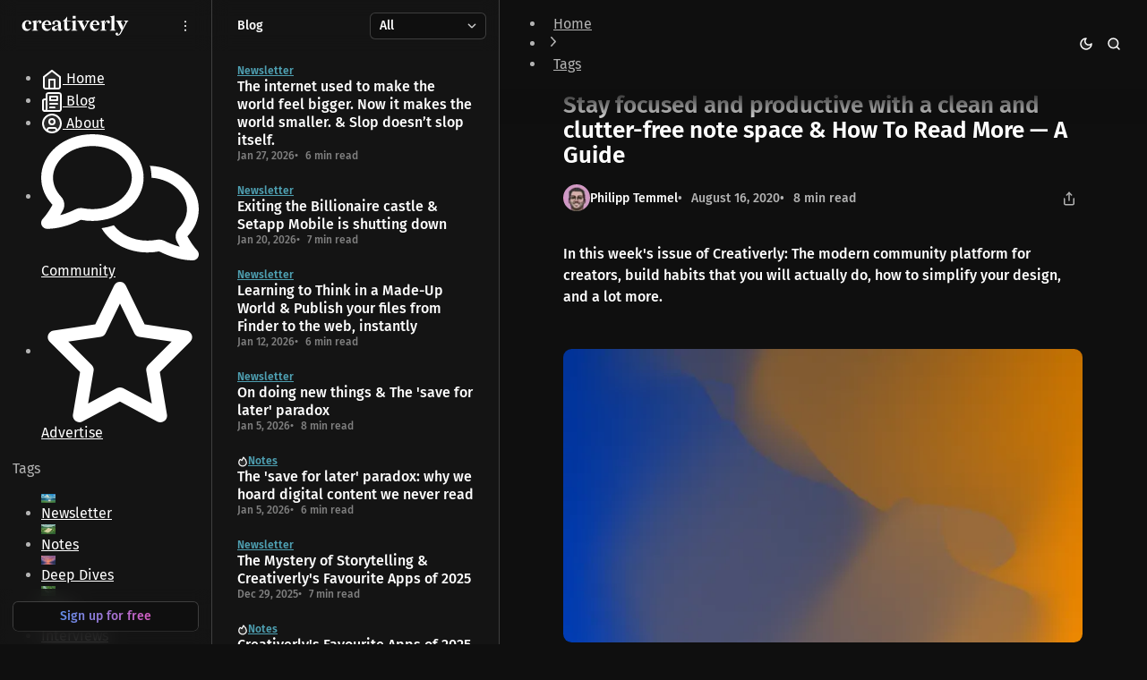

--- FILE ---
content_type: text/html; charset=utf-8
request_url: https://www.creativerly.com/how-to-read-more-a-guide/
body_size: 21288
content:
<!DOCTYPE html>
<html lang="en" data-color-scheme="dark">
<head>
	<meta charset="utf-8">
	<meta name="viewport" content="width=device-width, initial-scale=1">

	<title>Stay focused and productive with a clean and clutter-free note space &amp; How To Read More — A Guide</title>

	<script>
	window.Thesis = { version: '1.15.1' };
</script>

	<script>
	// Set color scheme from local storage.
	(function() {
		const colorScheme = localStorage.getItem('color-scheme');

		if (colorScheme) {
			document.documentElement.setAttribute('data-color-scheme', colorScheme);
		}
	})();
</script>

	<link rel="preload" as="style" href="/assets/built/index.css?v=172afd1382">
	<link rel="preload" as="script" href="/assets/vendors/pvs.min.js?v=172afd1382">
	<link rel="preload" as="script" href="/assets/built/index.js?v=172afd1382">

	<link rel="preload" href="/assets/vendors/Geist-Variable.woff2?v=172afd1382" as="font" type="font/woff2" crossorigin/>

	<style>
		@font-face {
			font-family: 'Geist';
			font-display: swap;
			src: url(/assets/vendors/Geist-Variable.woff2?v=172afd1382) format("woff2-variations");
			font-weight: 100 900;
		}

		:root {
			--color-dark-accent: #4E9FB1;
			--color-accent-foreground: #ffffff;
			--color-dark-accent-foreground: #ffffff;
			--featured-image--aspect-ratio: 16/9;
		}
	</style>

	<link rel="stylesheet" type="text/css" href="/assets/vendors/pvs.min.css?v=172afd1382">
	<link rel="stylesheet" type="text/css" href="/assets/vendors/pvs-page-loader.min.css?v=172afd1382">

	<link rel="stylesheet" type="text/css" href="/assets/built/index.css?v=172afd1382">

	<script src="/assets/vendors/ivent.min.js?v=172afd1382"></script>

	<script src="/assets/vendors/pvs.min.js?v=172afd1382"></script>

	<link rel="stylesheet" type="text/css" href="/assets/custom.css?v=172afd1382">

	<meta name="description" content="In this week&#x27;s issue of Creativerly: The modern community platform for creators, build habits that you will actually do, and a lot more.">
    <link rel="icon" href="https://www.creativerly.com/content/images/size/w256h256/2021/01/Ghost-Publication---Icon---Black.png" type="image/png">
    <link rel="canonical" href="https://www.creativerly.com/how-to-read-more-a-guide/">
    <meta name="referrer" content="origin-when-cross-origin">
    
    <meta property="og:site_name" content="Creativerly">
    <meta property="og:type" content="article">
    <meta property="og:title" content="Stay focused and productive with a clean and clutter-free note space &amp; How To Read More — A Guide">
    <meta property="og:description" content="In this week&#x27;s issue of Creativerly: The modern community platform for creators, build habits that you will actually do, how to simplify your design, and a lot more.">
    <meta property="og:url" content="https://www.creativerly.com/how-to-read-more-a-guide/">
    <meta property="og:image" content="https://www.creativerly.com/content/images/size/w1200/2021/10/Gradient-77-1.png">
    <meta property="article:published_time" content="2020-08-16T17:00:00.000Z">
    <meta property="article:modified_time" content="2021-12-07T10:14:42.000Z">
    <meta property="article:tag" content="Newsletter">
    
    <meta name="twitter:card" content="summary_large_image">
    <meta name="twitter:title" content="Stay focused and productive with a clean and clutter-free note space &amp; How To Read More — A Guide">
    <meta name="twitter:description" content="In this week&#x27;s issue of Creativerly: The modern community platform for creators, build habits that you will actually do, how to simplify your design, and a lot more.">
    <meta name="twitter:url" content="https://www.creativerly.com/how-to-read-more-a-guide/">
    <meta name="twitter:image" content="https://www.creativerly.com/content/images/size/w1200/2021/10/Gradient-77-1.png">
    <meta name="twitter:label1" content="Written by">
    <meta name="twitter:data1" content="Philipp Temmel">
    <meta name="twitter:label2" content="Filed under">
    <meta name="twitter:data2" content="Newsletter">
    <meta property="og:image:width" content="1200">
    <meta property="og:image:height" content="680">
    
    <script type="application/ld+json">
{
    "@context": "https://schema.org",
    "@type": "Article",
    "publisher": {
        "@type": "Organization",
        "name": "Creativerly",
        "url": "https://www.creativerly.com/",
        "logo": {
            "@type": "ImageObject",
            "url": "https://www.creativerly.com/content/images/2024/07/Ghost-Publication---Logo---Black.png"
        }
    },
    "author": {
        "@type": "Person",
        "name": "Philipp Temmel",
        "image": {
            "@type": "ImageObject",
            "url": "https://www.creativerly.com/content/images/2023/04/IMG_7566.PNG",
            "width": 256,
            "height": 256
        },
        "url": "https://www.creativerly.com/author/philipp/",
        "sameAs": [
            "https://philipptemmel.com"
        ]
    },
    "headline": "Stay focused and productive with a clean and clutter-free note space &amp; How To Read More — A Guide",
    "url": "https://www.creativerly.com/how-to-read-more-a-guide/",
    "datePublished": "2020-08-16T17:00:00.000Z",
    "dateModified": "2021-12-07T10:14:42.000Z",
    "image": {
        "@type": "ImageObject",
        "url": "https://www.creativerly.com/content/images/size/w1200/2021/10/Gradient-77-1.png",
        "width": 1200,
        "height": 680
    },
    "keywords": "Newsletter",
    "description": "In this week&#x27;s issue of Creativerly: The modern community platform for creators, build habits that you will actually do, how to simplify your design, and a lot more.",
    "mainEntityOfPage": "https://www.creativerly.com/how-to-read-more-a-guide/"
}
    </script>

    <meta name="generator" content="Ghost 6.10">
    <link rel="alternate" type="application/rss+xml" title="Creativerly" href="https://www.creativerly.com/rss/">
    <script defer src="https://cdn.jsdelivr.net/ghost/portal@~2.56/umd/portal.min.js" data-i18n="true" data-ghost="https://www.creativerly.com/" data-key="4ae32f7a798af1193f9d0668fc" data-api="https://www.creativerly.com/ghost/api/content/" data-locale="en" crossorigin="anonymous"></script><style id="gh-members-styles">.gh-post-upgrade-cta-content,
.gh-post-upgrade-cta {
    display: flex;
    flex-direction: column;
    align-items: center;
    font-family: -apple-system, BlinkMacSystemFont, 'Segoe UI', Roboto, Oxygen, Ubuntu, Cantarell, 'Open Sans', 'Helvetica Neue', sans-serif;
    text-align: center;
    width: 100%;
    color: #ffffff;
    font-size: 16px;
}

.gh-post-upgrade-cta-content {
    border-radius: 8px;
    padding: 40px 4vw;
}

.gh-post-upgrade-cta h2 {
    color: #ffffff;
    font-size: 28px;
    letter-spacing: -0.2px;
    margin: 0;
    padding: 0;
}

.gh-post-upgrade-cta p {
    margin: 20px 0 0;
    padding: 0;
}

.gh-post-upgrade-cta small {
    font-size: 16px;
    letter-spacing: -0.2px;
}

.gh-post-upgrade-cta a {
    color: #ffffff;
    cursor: pointer;
    font-weight: 500;
    box-shadow: none;
    text-decoration: underline;
}

.gh-post-upgrade-cta a:hover {
    color: #ffffff;
    opacity: 0.8;
    box-shadow: none;
    text-decoration: underline;
}

.gh-post-upgrade-cta a.gh-btn {
    display: block;
    background: #ffffff;
    text-decoration: none;
    margin: 28px 0 0;
    padding: 8px 18px;
    border-radius: 4px;
    font-size: 16px;
    font-weight: 600;
}

.gh-post-upgrade-cta a.gh-btn:hover {
    opacity: 0.92;
}</style><script async src="https://js.stripe.com/v3/"></script>
    <script defer src="https://cdn.jsdelivr.net/ghost/sodo-search@~1.8/umd/sodo-search.min.js" data-key="4ae32f7a798af1193f9d0668fc" data-styles="https://cdn.jsdelivr.net/ghost/sodo-search@~1.8/umd/main.css" data-sodo-search="https://www.creativerly.com/" data-locale="en" crossorigin="anonymous"></script>
    
    <link href="https://www.creativerly.com/webmentions/receive/" rel="webmention">
    <script defer src="/public/cards.min.js?v=172afd1382"></script>
    <link rel="stylesheet" type="text/css" href="/public/cards.min.css?v=172afd1382">
    <script defer src="/public/comment-counts.min.js?v=172afd1382" data-ghost-comments-counts-api="https://www.creativerly.com/members/api/comments/counts/"></script>
    <script defer src="/public/member-attribution.min.js?v=172afd1382"></script>
    <script defer src="/public/ghost-stats.min.js?v=172afd1382" data-stringify-payload="false" data-datasource="analytics_events" data-storage="localStorage" data-host="https://www.creativerly.com/.ghost/analytics/api/v1/page_hit"  tb_site_uuid="11567835-a784-41c5-b6eb-b221f6174d15" tb_post_uuid="a3e36c15-8d5b-4d51-b98a-32017a737fb6" tb_post_type="post" tb_member_uuid="undefined" tb_member_status="undefined"></script><style>:root {--ghost-accent-color: #3a7683;}</style>
    <!-- Fathom - beautiful, simple website analytics -->
<script src="https://cdn.usefathom.com/script.js" data-site="SKLNZWDZ" defer></script>
<!-- / Fathom -->

<link rel="me" href="https://mastodon.design/@philipp">

<link rel="me" href="https://mastodon.social/@creativerly">

<meta name="fediverse:creator" content="@philipp@mastodon.design" />
    <link rel="preconnect" href="https://fonts.bunny.net"><link rel="stylesheet" href="https://fonts.bunny.net/css?family=fira-sans:400,500,600"><style>:root {--gh-font-heading: Fira Sans;--gh-font-body: Fira Sans;}</style>
</head>



<body class="post-template tag-newsletter gh-font-heading-fira-sans gh-font-body-fira-sans page-has-cta">
	<a href="#navigation" class="button screen-reader-text">Skip to Navigation</a>
	<a href="#navigation-posts" class="button screen-reader-text">Skip to Posts</a>
	<a href="#content" class="button screen-reader-text">Skip to Content</a>

	<div class="main">
		<aside class="sidebar">
			<div class="sidebar-header">
				<a class="logo" href="https://www.creativerly.com" aria-label="Creativerly">
		<img class="logo-light" src="https://www.creativerly.com/content/images/2024/07/Ghost-Publication---Logo---Black.png" alt="Creativerly">

		<img class="logo-dark" src="https://www.creativerly.com/content/images/2024/07/Ghost-Publication---Logo---White.svg" alt="Creativerly">
</a>				<nav class="navigation navigation-secondary" aria-label="Secondary Navigation">
	<button class="button button-minimal dropdown-toggle" aria-expanded="false">
		<svg width="16" height="16" viewBox="0 0 16 16" fill="none" xmlns="http://www.w3.org/2000/svg">
<path d="M8 4.25C8.55228 4.25 9 3.80228 9 3.25C9 2.69772 8.55228 2.25 8 2.25C7.44772 2.25 7 2.69772 7 3.25C7 3.80228 7.44772 4.25 8 4.25Z" fill="currentColor"/>
<path d="M8 9C8.55228 9 9 8.55228 9 8C9 7.44772 8.55228 7 8 7C7.44772 7 7 7.44772 7 8C7 8.55228 7.44772 9 8 9Z" fill="currentColor"/>
<path d="M8 13.75C8.55228 13.75 9 13.3023 9 12.75C9 12.1977 8.55228 11.75 8 11.75C7.44772 11.75 7 12.1977 7 12.75C7 13.3023 7.44772 13.75 8 13.75Z" fill="currentColor"/>
</svg>
	</button>
	<div class="dropdown">
		<ul>
<li class="nav-item">

						
<a href="/contact/" class="nav-link nav-link-contact">
	
	<span class="label">Contact</span>
</a>						</li>
<li class="nav-item">

						
<a href="/database/" class="nav-link nav-link-database">
	
	<span class="label">Database</span>
</a>						</li>
<li class="nav-item">

						
<a href="/support/" class="nav-link nav-link-support">
	
	<span class="label">Support</span>
</a>						</li>
<li class="nav-item">

				
<a href="/legal-notice-data-privacy/" class="nav-link nav-link-legal-notice">
	
	<span class="label">Legal Notice</span>
</a>				</li>
</ul>

	</div>
</nav>
			</div>

			<nav class="navigation navigation-sidebar" id="navigation" aria-label="Primary Navigation">
				<ul>
<li class="nav-item">

						
<a href="/" class="nav-link nav-link-home">
	<svg width="24" height="24" viewBox="0 0 24 24" fill="none" xmlns="http://www.w3.org/2000/svg">
	<path d="M9 22V12H15V22H19C19.5304 22 20.0391 21.7893 20.4142 21.4142C20.7893 21.0391 21 20.5304 21 20V9L12 2L3 9V20C3 20.5304 3.21071 21.0391 3.58579 21.4142C3.96086 21.7893 4.46957 22 5 22H9Z" fill="#808080" fill-opacity="0.2"/>
	<path d="M9 12V22H15V12H9Z" fill="#808080" fill-opacity="0.2"/>
	<path d="M9 22V12H15V22M9 22H15M9 22H5M15 22H19M19 22C19.5304 22 20.0391 21.7893 20.4142 21.4142C20.7893 21.0391 21 20.5304 21 20V9L12 2L3 9V20C3 20.5304 3.21071 21.0391 3.58579 21.4142C3.96086 21.7893 4.46957 22 5 22M19 22H5" stroke="currentColor" stroke-width="2" stroke-linecap="round" stroke-linejoin="round"/>
</svg>


	<span class="label">Home</span>
</a>						</li>
<li class="nav-item">

						
<a href="/blog/" class="nav-link nav-link-blog">
	<svg width="24" height="24" viewBox="0 0 24 24" fill="none" xmlns="http://www.w3.org/2000/svg">
	<path d="M5.94895 20.07V9.07001H3.94945C2.84973 9.07001 1.94995 9.97001 1.94995 11.07V20.07C1.94995 20.6004 2.16061 21.1092 2.53559 21.4842C2.91057 21.8593 3.41915 22.07 3.94945 22.07C4.47975 22.07 4.98833 21.8593 5.36331 21.4842C5.73829 21.1092 5.94895 20.6004 5.94895 20.07Z" fill="#808080" fill-opacity="0.2"/>
	<path fill-rule="evenodd" clip-rule="evenodd" d="M3.94945 22.07H19.9454C20.4757 22.07 20.9843 21.8593 21.3593 21.4842C21.7343 21.1092 21.9449 20.6004 21.9449 20.07V4.07001C21.9449 3.53957 21.7343 3.03087 21.3593 2.65579C20.9843 2.28072 20.4757 2.07001 19.9454 2.07001H7.94845C7.41815 2.07001 6.90957 2.28072 6.53459 2.65579C6.15961 3.03087 5.94895 3.53957 5.94895 4.07001V9.07001V20.07C5.94895 20.6004 5.73829 21.1092 5.36331 21.4842C4.98833 21.8593 4.47975 22.07 3.94945 22.07ZM17.9459 6.07001H9.94795V10.07H17.9459V6.07001Z" fill="#808080" fill-opacity="0.2"/>
	<path d="M9.94795 6.07001H17.9459V10.07H9.94795V6.07001Z" fill="#808080" fill-opacity="0.2"/>
	<path d="M3.94945 22.07H19.9454C20.4757 22.07 20.9843 21.8593 21.3593 21.4842C21.7343 21.1092 21.9449 20.6004 21.9449 20.07V4.07001C21.9449 3.53957 21.7343 3.03087 21.3593 2.65579C20.9843 2.28072 20.4757 2.07001 19.9454 2.07001H7.94845C7.41815 2.07001 6.90957 2.28072 6.53459 2.65579C6.15961 3.03087 5.94895 3.53957 5.94895 4.07001M3.94945 22.07C4.47975 22.07 4.98833 21.8593 5.36331 21.4842C5.73829 21.1092 5.94895 20.6004 5.94895 20.07M3.94945 22.07C3.41915 22.07 2.91057 21.8593 2.53559 21.4842C2.16061 21.1092 1.94995 20.6004 1.94995 20.07V11.07C1.94995 9.97001 2.84973 9.07001 3.94945 9.07001H5.94895M5.94895 4.07001V20.07M5.94895 4.07001V9.07001M5.94895 20.07V9.07001M17.9459 14.07H9.94795M14.9467 18.07H9.94795M9.94795 6.07001H17.9459V10.07H9.94795V6.07001Z" stroke="currentColor" stroke-width="2" stroke-linecap="round" stroke-linejoin="round"/>
</svg>

	<span class="label">Blog</span>
</a>						</li>
<li class="nav-item">

						
<a href="/about/" class="nav-link nav-link-about">
	<svg width="24" height="24" viewBox="0 0 24 24" fill="none" xmlns="http://www.w3.org/2000/svg">
	<path d="M15 10C15 11.6569 13.6569 13 12 13C10.3431 13 9 11.6569 9 10C9 8.34315 10.3431 7 12 7C13.6569 7 15 8.34315 15 10Z" fill="#808080" fill-opacity="0.2"/>
	<path fill-rule="evenodd" clip-rule="evenodd" d="M22 12C22 17.5228 17.5228 22 12 22C6.47715 22 2 17.5228 2 12C2 6.47715 6.47715 2 12 2C17.5228 2 22 6.47715 22 12ZM12 13C13.6569 13 15 11.6569 15 10C15 8.34315 13.6569 7 12 7C10.3431 7 9 8.34315 9 10C9 11.6569 10.3431 13 12 13Z" fill="#808080" fill-opacity="0.2"/>
	<path d="M7 20.662V19C7 18.4696 7.21071 17.9609 7.58579 17.5858C7.96086 17.2107 8.46957 17 9 17H15C15.5304 17 16.0391 17.2107 16.4142 17.5858C16.7893 17.9609 17 18.4696 17 19V20.662M22 12C22 17.5228 17.5228 22 12 22C6.47715 22 2 17.5228 2 12C2 6.47715 6.47715 2 12 2C17.5228 2 22 6.47715 22 12ZM15 10C15 11.6569 13.6569 13 12 13C10.3431 13 9 11.6569 9 10C9 8.34315 10.3431 7 12 7C13.6569 7 15 8.34315 15 10Z" stroke="currentColor" stroke-width="2" stroke-linecap="round" stroke-linejoin="round"/>
</svg>

	<span class="label">About</span>
</a>						</li>
<li class="nav-item">

						
<a href="/community/" class="nav-link nav-link-community">
	<svg width="24" height="24" viewBox="0 0 24 24" fill="none" xmlns="http://www.w3.org/2000/svg">
	<path d="M15 2H6C5.46957 2 4.96086 2.21071 4.58579 2.58579C4.21071 2.96086 4 3.46957 4 4V20C4 20.5304 4.21071 21.0391 4.58579 21.4142C4.96086 21.7893 5.46957 22 6 22H18C18.5304 22 19.0391 21.7893 19.4142 21.4142C19.7893 21.0391 20 20.5304 20 20V7L15 2Z" stroke="currentColor" fill="#808080" fill-opacity="0.2" stroke-width="2" stroke-linecap="round" stroke-linejoin="round"/>
	<path d="M14 2V6C14 6.53043 14.2107 7.03914 14.5858 7.41421C14.9609 7.78929 15.4696 8 16 8H20" stroke="currentColor" stroke-width="2" stroke-linecap="round" stroke-linejoin="round"/>
</svg>


	<span class="label">Community</span>
</a>						</li>
<li class="nav-item">

				
<a href="/advertise/" class="nav-link nav-link-advertise">
	<svg width="24" height="24" viewBox="0 0 24 24" fill="none" xmlns="http://www.w3.org/2000/svg">
	<path d="M15 2H6C5.46957 2 4.96086 2.21071 4.58579 2.58579C4.21071 2.96086 4 3.46957 4 4V20C4 20.5304 4.21071 21.0391 4.58579 21.4142C4.96086 21.7893 5.46957 22 6 22H18C18.5304 22 19.0391 21.7893 19.4142 21.4142C19.7893 21.0391 20 20.5304 20 20V7L15 2Z" stroke="currentColor" fill="#808080" fill-opacity="0.2" stroke-width="2" stroke-linecap="round" stroke-linejoin="round"/>
	<path d="M14 2V6C14 6.53043 14.2107 7.03914 14.5858 7.41421C14.9609 7.78929 15.4696 8 16 8H20" stroke="currentColor" stroke-width="2" stroke-linecap="round" stroke-linejoin="round"/>
</svg>


	<span class="label">Advertise</span>
</a>				</li>
</ul>

			</nav>


							<nav class="navigation navigation-tags navigation-has-current" aria-label="Tags Navigation">
	<div class="nav-section">Tags</div>

	<ul>
		<li>
			<a class="nav-link" href="/tag/newsletter/">
				<picture class="nav-link-image">
	<source
		srcset="
			/content/images/size/w32/format/webp/2025/08/ChatGPT-Image-Jul-31--2025--06_55_12-PM.png 32w
		"
		sizes="16px"
		type="image/webp"
	>
	<img
		src="/content/images/2025/08/ChatGPT-Image-Jul-31--2025--06_55_12-PM.png"
		srcset="
			/content/images/size/w32/2025/08/ChatGPT-Image-Jul-31--2025--06_55_12-PM.png 32w
		"
		alt="tag Newsletter"
		sizes="16px"
		loading="lazy"
	>
</picture>
				<span>Newsletter</span>
			</a>
		</li>
		<li>
			<a class="nav-link" href="/tag/notes/">
				<picture class="nav-link-image">
	<source
		srcset="
			/content/images/size/w32/format/webp/2025/08/ChatGPT-Image-Jul-31--2025--06_52_24-PM-1.png 32w
		"
		sizes="16px"
		type="image/webp"
	>
	<img
		src="/content/images/2025/08/ChatGPT-Image-Jul-31--2025--06_52_24-PM-1.png"
		srcset="
			/content/images/size/w32/2025/08/ChatGPT-Image-Jul-31--2025--06_52_24-PM-1.png 32w
		"
		alt="tag Notes"
		sizes="16px"
		loading="lazy"
	>
</picture>
				<span>Notes</span>
			</a>
		</li>
		<li>
			<a class="nav-link" href="/tag/deep-dives/">
				<picture class="nav-link-image">
	<source
		srcset="
			/content/images/size/w32/format/webp/2025/08/ChatGPT-Image-Jul-31--2025--06_17_53-PM.png 32w
		"
		sizes="16px"
		type="image/webp"
	>
	<img
		src="/content/images/2025/08/ChatGPT-Image-Jul-31--2025--06_17_53-PM.png"
		srcset="
			/content/images/size/w32/2025/08/ChatGPT-Image-Jul-31--2025--06_17_53-PM.png 32w
		"
		alt="tag Deep Dives"
		sizes="16px"
		loading="lazy"
	>
</picture>
				<span>Deep Dives</span>
			</a>
		</li>
		<li>
			<a class="nav-link" href="/tag/news/">
				<picture class="nav-link-image">
	<source
		srcset="
			/content/images/size/w32/format/webp/2025/08/ChatGPT-Image-Jul-31--2025--07_08_44-PM.png 32w
		"
		sizes="16px"
		type="image/webp"
	>
	<img
		src="/content/images/2025/08/ChatGPT-Image-Jul-31--2025--07_08_44-PM.png"
		srcset="
			/content/images/size/w32/2025/08/ChatGPT-Image-Jul-31--2025--07_08_44-PM.png 32w
		"
		alt="tag News"
		sizes="16px"
		loading="lazy"
	>
</picture>
				<span>News</span>
			</a>
		</li>
		<li>
			<a class="nav-link" href="/tag/interviews/">
				<picture class="nav-link-image">
	<source
		srcset="
			/content/images/size/w32/format/webp/2024/07/Prism--5-.jpg 32w
		"
		sizes="16px"
		type="image/webp"
	>
	<img
		src="/content/images/2024/07/Prism--5-.jpg"
		srcset="
			/content/images/size/w32/2024/07/Prism--5-.jpg 32w
		"
		alt="tag Interviews"
		sizes="16px"
		loading="lazy"
	>
</picture>
				<span>Interviews</span>
			</a>
		</li>
	</ul>
</nav>


			<nav class="navigation navigation-socials" aria-label="Socials Navigation">
				<div class="nav-section">Socials</div>
				<ul class="social-links">
</ul>
			</nav>

			<div class="sidebar-footer">
				
	<a class="button button-member button-gradient" href="#/portal">
		<span class="label">
			Sign up for free
		</span>
	</a>
			</div>
		</aside>

		<main class="content" id="content">
			<div class="header">
				<button class="button button-minimal" data-popup-toggle="#popup-navigation" aria-expanded="false" aria-label='Open a popup with navigation and posts'>
					<svg class="icon icon-burger" width="16" height="16" viewBox="0 0 16 16" fill="none" xmlns="http://www.w3.org/2000/svg">
<path d="M1.75 3.25C1.75 2.42157 2.42157 1.75 3.25 1.75H6.75V14.25H3.25C2.42157 14.25 1.75 13.5784 1.75 12.75V3.25Z" fill="currentColor" fill-opacity="0"/>
<path d="M12.8611 1.75H3.13889C2.37182 1.75 1.75 2.37182 1.75 3.13889V12.8611C1.75 13.6281 2.37182 14.25 3.13889 14.25H12.8611C13.6281 14.25 14.25 13.6281 14.25 12.8611V3.13889C14.25 2.37182 13.6281 1.75 12.8611 1.75Z" fill="#808080" fill-opacity="0.2" stroke="currentColor" stroke-width="1.5" stroke-linecap="round" stroke-linejoin="round"/>
<path d="M6.75 1.75V14.25" stroke="currentColor" stroke-width="1.5" stroke-linecap="round" stroke-linejoin="round"/>
</svg>

				</button>

				<a class="logo" href="https://www.creativerly.com" aria-label="Creativerly">
		<img class="logo-light" src="https://www.creativerly.com/content/images/2024/07/Ghost-Publication---Logo---Black.png" alt="Creativerly">

		<img class="logo-dark" src="https://www.creativerly.com/content/images/2024/07/Ghost-Publication---Logo---White.svg" alt="Creativerly">
</a>				<nav class="breadcrumbs navigation" aria-label="Breadcrumbs Navigation">
	<ul>
		<li><a class="nav-link" href="https://www.creativerly.com">Home</a></li>
		<li><svg xmlns="http://www.w3.org/2000/svg" width="24" height="24" viewBox="0 0 24 24" fill="none" stroke="currentColor" stroke-width="2" stroke-linecap="round" stroke-linejoin="round"><path d="m9 18 6-6-6-6"/></svg></li>
		<li><a class="nav-link" href="/tags/">Tags</a></li>
	</ul>
</nav>

				<div class="header-buttons">
					<div class="navigation toggle-color-scheme">
	<button class="button button-minimal dropdown-toggle" aria-expanded="false" aria-label="Toggle color scheme">
		<svg class="icon-moon" width="16" height="16" viewBox="0 0 16 16" xmlns="http://www.w3.org/2000/svg">
<path d="M8 2C7.20435 2.79565 6.75736 3.87478 6.75736 5C6.75736 6.12522 7.20435 7.20435 8 8C8.79565 8.79565 9.87478 9.24264 11 9.24264C12.1252 9.24264 13.2044 8.79565 14 8C14 9.18669 13.6481 10.3467 12.9888 11.3334C12.3295 12.3201 11.3925 13.0892 10.2961 13.5433C9.19975 13.9974 7.99335 14.1162 6.82946 13.8847C5.66558 13.6532 4.59648 13.0818 3.75736 12.2426C2.91825 11.4035 2.3468 10.3344 2.11529 9.17054C1.88378 8.00666 2.0026 6.80026 2.45673 5.7039C2.91085 4.60754 3.67989 3.67047 4.66658 3.01118C5.65328 2.35189 6.81331 2 8 2Z" fill="#808080" fill-opacity="0.2" stroke="currentColor" stroke-width="1.5" stroke-linecap="round" stroke-linejoin="round"/>
</svg>
		<svg class="icon-sun" width="16" height="16" viewBox="0 0 16 16" fill="none" xmlns="http://www.w3.org/2000/svg">
<path d="M7.99992 10.6667C9.47268 10.6667 10.6666 9.47277 10.6666 8.00001C10.6666 6.52725 9.47268 5.33334 7.99992 5.33334C6.52716 5.33334 5.33325 6.52725 5.33325 8.00001C5.33325 9.47277 6.52716 10.6667 7.99992 10.6667Z" fill="#808080" fill-opacity="0.2" stroke="currentColor" stroke-width="1.5" stroke-linecap="round" stroke-linejoin="round"/>
<path d="M7.99992 1.33334V2.66668M7.99992 13.3333V14.6667M3.28659 3.28668L4.22659 4.22668M11.7733 11.7733L12.7133 12.7133M1.33325 8.00001H2.66659M13.3333 8.00001H14.6666M4.22659 11.7733L3.28659 12.7133M12.7133 3.28668L11.7733 4.22668" stroke="currentColor" stroke-width="1.5" stroke-linecap="round" stroke-linejoin="round"/>
</svg>
	</button>
	<div class="dropdown">
		<ul>
			<li><button class="nav-link toggle-color-scheme-button" value="light"><svg class="icon-sun" width="16" height="16" viewBox="0 0 16 16" fill="none" xmlns="http://www.w3.org/2000/svg">
<path d="M7.99992 10.6667C9.47268 10.6667 10.6666 9.47277 10.6666 8.00001C10.6666 6.52725 9.47268 5.33334 7.99992 5.33334C6.52716 5.33334 5.33325 6.52725 5.33325 8.00001C5.33325 9.47277 6.52716 10.6667 7.99992 10.6667Z" fill="#808080" fill-opacity="0.2" stroke="currentColor" stroke-width="1.5" stroke-linecap="round" stroke-linejoin="round"/>
<path d="M7.99992 1.33334V2.66668M7.99992 13.3333V14.6667M3.28659 3.28668L4.22659 4.22668M11.7733 11.7733L12.7133 12.7133M1.33325 8.00001H2.66659M13.3333 8.00001H14.6666M4.22659 11.7733L3.28659 12.7133M12.7133 3.28668L11.7733 4.22668" stroke="currentColor" stroke-width="1.5" stroke-linecap="round" stroke-linejoin="round"/>
</svg>
 Light</button></li>
			<li><button class="nav-link toggle-color-scheme-button" value="dark"><svg class="icon-moon" width="16" height="16" viewBox="0 0 16 16" xmlns="http://www.w3.org/2000/svg">
<path d="M8 2C7.20435 2.79565 6.75736 3.87478 6.75736 5C6.75736 6.12522 7.20435 7.20435 8 8C8.79565 8.79565 9.87478 9.24264 11 9.24264C12.1252 9.24264 13.2044 8.79565 14 8C14 9.18669 13.6481 10.3467 12.9888 11.3334C12.3295 12.3201 11.3925 13.0892 10.2961 13.5433C9.19975 13.9974 7.99335 14.1162 6.82946 13.8847C5.66558 13.6532 4.59648 13.0818 3.75736 12.2426C2.91825 11.4035 2.3468 10.3344 2.11529 9.17054C1.88378 8.00666 2.0026 6.80026 2.45673 5.7039C2.91085 4.60754 3.67989 3.67047 4.66658 3.01118C5.65328 2.35189 6.81331 2 8 2Z" fill="#808080" fill-opacity="0.2" stroke="currentColor" stroke-width="1.5" stroke-linecap="round" stroke-linejoin="round"/>
</svg>
 Dark</button></li>
			<li><button class="nav-link toggle-color-scheme-button" value="system"><svg width="16" height="16" viewBox="0 0 16 16" fill="none" xmlns="http://www.w3.org/2000/svg">
<path d="M13.3333 2H2.66659C1.93021 2 1.33325 2.59695 1.33325 3.33333V10C1.33325 10.7364 1.93021 11.3333 2.66659 11.3333H13.3333C14.0696 11.3333 14.6666 10.7364 14.6666 10V3.33333C14.6666 2.59695 14.0696 2 13.3333 2Z" fill="#808080" fill-opacity="0.2" stroke="currentColor" stroke-width="1.5" stroke-linecap="round" stroke-linejoin="round"/>
<path d="M5.33325 14H10.6666" stroke="currentColor" stroke-width="1.5" stroke-linecap="round" stroke-linejoin="round"/>
<path d="M8 11.3333V14" stroke="currentColor" stroke-width="1.5" stroke-linecap="round" stroke-linejoin="round"/>
</svg>
 System</button></li>
		</ul>
	</div>
</div>
					<a href="#" data-ghost-search class="button button-minimal" aria-label="Search"><svg width="16" height="16" viewBox="0 0 16 16" xmlns="http://www.w3.org/2000/svg">
<path d="M7.33333 12.6667C10.2789 12.6667 12.6667 10.2789 12.6667 7.33333C12.6667 4.38781 10.2789 2 7.33333 2C4.38781 2 2 4.38781 2 7.33333C2 10.2789 4.38781 12.6667 7.33333 12.6667Z" fill="#808080" fill-opacity="0.2" stroke="currentColor" stroke-width="1.5" stroke-linecap="round" stroke-linejoin="round"/>
<path d="M14 14L11.1333 11.1333" stroke="currentColor" stroke-width="1.5" stroke-linecap="round" stroke-linejoin="round"/>
</svg>
</a>				</div>
			</div>

			<article class="post">
				


	

	

	<div class="post-head-sticky">
	
	
	
	<span>Stay focused and productive with a clean and clutter-free note space &amp; How To Read More — A Guide</span>
</div>
	<nav class="breadcrumbs navigation" aria-label="Breadcrumbs Navigation">
	<ul>
		<li><a class="nav-link" href="https://www.creativerly.com">Home</a></li>
		<li><svg xmlns="http://www.w3.org/2000/svg" width="24" height="24" viewBox="0 0 24 24" fill="none" stroke="currentColor" stroke-width="2" stroke-linecap="round" stroke-linejoin="round"><path d="m9 18 6-6-6-6"/></svg></li>
		<li><a class="nav-link" href="/tags/">Tags</a></li>
	</ul>
</nav>

	<header class="post-header">
	<div class="container">
			<a class="post-tag" href="/tag/newsletter/">Newsletter</a>
		<h1 class="post-title">Stay focused and productive with a clean and clutter-free note space &amp; How To Read More — A Guide</h1>
		<div class="post-meta-wrapper">
			<span class="post-meta">
					<a class="post-author" href="/author/philipp/">
						<picture>
	<source
		srcset="
			/content/images/size/w32/format/webp/2023/04/IMG_7566.PNG 30w,
			/content/images/size/w60/format/webp/2023/04/IMG_7566.PNG 60w
		"
		sizes="30px"
		type="image/webp"
	>
	<img
		src="/content/images/2023/04/IMG_7566.PNG"
		srcset="
			/content/images/size/w32/2023/04/IMG_7566.PNG 30w,
			/content/images/size/w60/2023/04/IMG_7566.PNG 60w
		"
		alt="Philipp Temmel"
		sizes="30px"
		loading="eager"
	>
</picture>
						<span>Philipp Temmel</span>
					</a>
				<time class="post-date" datetime="2020-08-16">August 16, 2020</time>
				<span class="post-time">8 min read</span>
			</span>

			<div class="button-share navigation">
	<button class="button button-minimal dropdown-toggle" aria-expanded="false" aria-label="Share this post">
		<svg width="16" height="16" viewBox="0 0 16 16" fill="none" xmlns="http://www.w3.org/2000/svg">
<path d="M2.66638 8V13.3333C2.66638 13.6869 2.80686 14.0261 3.0569 14.2761C3.30696 14.5261 3.6461 14.6667 3.99971 14.6667H11.9997C12.3534 14.6667 12.6925 14.5261 12.9425 14.2761C13.1926 14.0261 13.3331 13.6869 13.3331 13.3333V8" stroke="currentColor" stroke-width="1.5" stroke-linecap="round" stroke-linejoin="round"/>
<path d="M10.6669 3.99998L8.00028 1.33331L5.33362 3.99998" stroke="currentColor" stroke-width="1.5" stroke-linecap="round" stroke-linejoin="round"/>
<path d="M8 1.33331V9.99998" stroke="currentColor" stroke-width="1.5" stroke-linecap="round" stroke-linejoin="round"/>
</svg>
	</button>
	<div class="dropdown">
		<ul><li>
	<a class="nav-link" href="https://x.com/intent/tweet?url=https%3A%2F%2Fwww.creativerly.com%2Fhow-to-read-more-a-guide%2F&text=Stay%20focused%20and%20productive%20with%20a%20clean%20and%20clutter-free%20note%20space%20%26%20How%20To%20Read%20More%20%E2%80%94%20A%20Guide" rel="noopener" target="_blank">
		<svg width="24" height="24" viewBox="0 0 24 24" fill="none" xmlns="http://www.w3.org/2000/svg">
<path d="M18.2437 2.25H21.5531L14.325 10.5094L22.8281 21.75H16.1719L10.9547 14.9344L4.99216 21.75H1.6781L9.40779 12.9141L1.25623 2.25H8.08123L12.7922 8.47969L18.2437 2.25ZM17.0812 19.7719H18.914L7.08279 4.125H5.11404L17.0812 19.7719Z" fill="currentColor"/>
</svg>
		<span class="label">Share on X</span>
	</a>
</li>

<li>
	<a class="nav-link" href="https://www.facebook.com/sharer/sharer.php?u=https%3A%2F%2Fwww.creativerly.com%2Fhow-to-read-more-a-guide%2F&quote=Stay%20focused%20and%20productive%20with%20a%20clean%20and%20clutter-free%20note%20space%20%26%20How%20To%20Read%20More%20%E2%80%94%20A%20Guide" rel="noopener" target="_blank">
		<svg width="24" height="24" viewBox="0 0 24 24" fill="none" xmlns="http://www.w3.org/2000/svg">
<path d="M24 12C24 5.37188 18.6281 0 12 0C5.37188 0 0 5.37188 0 12C0 17.625 3.87656 22.35 9.10312 23.6484V15.6656H6.62812V12H9.10312V10.4203C9.10312 6.3375 10.95 4.44375 14.9625 4.44375C15.7219 4.44375 17.0344 4.59375 17.5734 4.74375V8.0625C17.2922 8.03437 16.8 8.01562 16.1859 8.01562C14.2172 8.01562 13.4578 8.76094 13.4578 10.6969V12H17.3766L16.7016 15.6656H13.4531V23.9109C19.3969 23.1938 24 18.1359 24 12Z" fill="currentColor"/>
</svg>
		<span class="label">Share on Facebook</span>
	</a>
</li>

<li>
	<a class="nav-link" href="https://www.linkedin.com/sharing/share-offsite/?url=https%3A%2F%2Fwww.creativerly.com%2Fhow-to-read-more-a-guide%2F&summary=Stay%20focused%20and%20productive%20with%20a%20clean%20and%20clutter-free%20note%20space%20%26%20How%20To%20Read%20More%20%E2%80%94%20A%20Guide" rel="noopener" target="_blank">
		<svg width="24" height="24" viewBox="0 0 24 24" fill="none" xmlns="http://www.w3.org/2000/svg">
<path d="M21 1.5H2.99531C2.17031 1.5 1.5 2.17969 1.5 3.01406V20.9859C1.5 21.8203 2.17031 22.5 2.99531 22.5H21C21.825 22.5 22.5 21.8203 22.5 20.9859V3.01406C22.5 2.17969 21.825 1.5 21 1.5ZM7.84687 19.5H4.73438V9.47812H7.85156V19.5H7.84687ZM6.29062 8.10938C5.29219 8.10938 4.48594 7.29844 4.48594 6.30469C4.48594 5.31094 5.29219 4.5 6.29062 4.5C7.28437 4.5 8.09531 5.31094 8.09531 6.30469C8.09531 7.30312 7.28906 8.10938 6.29062 8.10938ZM19.5141 19.5H16.4016V14.625C16.4016 13.4625 16.3781 11.9672 14.7844 11.9672C13.1625 11.9672 12.9141 13.2328 12.9141 14.5406V19.5H9.80156V9.47812H12.7875V10.8469H12.8297C13.2469 10.0594 14.2641 9.22969 15.7781 9.22969C18.9281 9.22969 19.5141 11.3062 19.5141 14.0062V19.5Z" fill="currentColor"/>
</svg>		<span class="label">Share on LinkedIn</span>
	</a>
</li>

<li>
	<a class="nav-link" href="https://www.pinterest.com/pin/create/button/?url=https%3A%2F%2Fwww.creativerly.com%2Fhow-to-read-more-a-guide%2F&description=Stay%20focused%20and%20productive%20with%20a%20clean%20and%20clutter-free%20note%20space%20%26%20How%20To%20Read%20More%20%E2%80%94%20A%20Guide" rel="noopener" target="_blank">
		<svg width="24" height="24" viewBox="0 0 24 24" fill="none" xmlns="http://www.w3.org/2000/svg">
<path d="M23.625 12C23.625 18.4218 18.4218 23.625 12 23.625C10.8 23.625 9.64688 23.4422 8.55938 23.1047C9.03282 22.3312 9.74062 21.0655 10.0031 20.0578C10.1437 19.5141 10.725 17.2922 10.725 17.2922C11.1047 18.0141 12.2109 18.6281 13.3875 18.6281C16.8938 18.6281 19.4204 15.4032 19.4204 11.3953C19.4204 7.55625 16.2843 4.68282 12.2531 4.68282C7.2375 4.68282 4.57032 8.04843 4.57032 11.7188C4.57032 13.425 5.4797 15.5484 6.92813 16.2234C7.14845 16.3266 7.26562 16.2796 7.31719 16.0687C7.35469 15.9093 7.55157 15.1172 7.64062 14.7516C7.66875 14.6344 7.65469 14.5313 7.56094 14.4188C7.0875 13.8328 6.70312 12.7641 6.70312 11.7656C6.70312 9.20155 8.64375 6.72187 11.9531 6.72187C14.8078 6.72187 16.8094 8.66719 16.8094 11.4516C16.8094 14.5969 15.2204 16.7766 13.1531 16.7766C12.0141 16.7766 11.1563 15.8344 11.4328 14.6766C11.7609 13.2937 12.3937 11.8031 12.3937 10.8047C12.3937 9.91407 11.9156 9.16875 10.9219 9.16875C9.7547 9.16875 8.81719 10.3734 8.81719 11.9906C8.81719 13.0219 9.16407 13.7156 9.16407 13.7156C9.16407 13.7156 8.01563 18.5813 7.80468 19.4906C7.57032 20.4938 7.66407 21.9093 7.7625 22.8282C3.44063 21.1359 0.375 16.9266 0.375 12C0.375 5.57812 5.57812 0.375 12 0.375C18.4218 0.375 23.625 5.57812 23.625 12Z" fill="currentColor"/>
</svg>
		<span class="label">Share on Pinterest</span>
	</a>
</li>

<li>
	<a class="nav-link" href="/cdn-cgi/l/email-protection#[base64]" rel="noopener" target="_blank">
		<svg width="16" height="16" viewBox="0 0 16 16" fill="none" xmlns="http://www.w3.org/2000/svg">
<path d="M13.3334 2.66666H2.66671C1.93033 2.66666 1.33337 3.26361 1.33337 3.99999V12C1.33337 12.7364 1.93033 13.3333 2.66671 13.3333H13.3334C14.0698 13.3333 14.6667 12.7364 14.6667 12V3.99999C14.6667 3.26361 14.0698 2.66666 13.3334 2.66666Z" stroke="currentColor" stroke-width="1.5" stroke-linecap="round" stroke-linejoin="round"/>
<path d="M14.6667 4.66666L8.68671 8.46666C8.48089 8.59561 8.24292 8.664 8.00004 8.664C7.75716 8.664 7.51919 8.59561 7.31337 8.46666L1.33337 4.66666" stroke="currentColor" stroke-width="1.5" stroke-linecap="round" stroke-linejoin="round"/>
</svg>		<span class="label">Email</span>
	</a>
</li>

<li>
	<button class="nav-link" data-clipboard-text="https://www.creativerly.com/how-to-read-more-a-guide/">
		<svg width="16" height="16" viewBox="0 0 16 16" fill="none" xmlns="http://www.w3.org/2000/svg">
<path d="M6.6665 8.66666C6.95281 9.04942 7.31808 9.36612 7.73754 9.59529C8.157 9.82446 8.62084 9.96074 9.0976 9.99489C9.57437 10.029 10.0529 9.96024 10.5007 9.79318C10.9486 9.62613 11.3552 9.36471 11.6932 9.02666L13.6932 7.02666C14.3004 6.39799 14.6363 5.55598 14.6288 4.68199C14.6212 3.808 14.2706 2.97196 13.6526 2.35394C13.0345 1.73591 12.1985 1.38535 11.3245 1.37775C10.4505 1.37016 9.60851 1.70614 8.97984 2.31333L7.83317 3.45333" stroke="currentColor" stroke-width="1.5" stroke-linecap="round" stroke-linejoin="round"/>
<path d="M9.33347 7.33334C9.04716 6.95058 8.68189 6.63388 8.26243 6.40471C7.84297 6.17554 7.37913 6.03926 6.90237 6.00511C6.4256 5.97097 5.94707 6.03976 5.49924 6.20681C5.0514 6.37387 4.64472 6.63529 4.3068 6.97334L2.3068 8.97334C1.69961 9.60201 1.36363 10.444 1.37122 11.318C1.37881 12.192 1.72938 13.028 2.3474 13.6461C2.96543 14.2641 3.80147 14.6147 4.67546 14.6222C5.54945 14.6298 6.39146 14.2939 7.02013 13.6867L8.16013 12.5467" stroke="currentColor" stroke-width="1.5" stroke-linecap="round" stroke-linejoin="round"/>
</svg>
		<span class="label">Copy link</span>
	</button>
</li></ul>
	</div>
</div>		</div>

		<p class="post-excerpt">In this week&#x27;s issue of Creativerly: The modern community platform for creators, build habits that you will actually do, how to simplify your design, and a lot more.</p>
	</div>

	<div class="post-media">		<figure class="post-featured-image">
			<picture>
	<source
		srcset="
			/content/images/size/w300/format/webp/2021/10/Gradient-77-1.png 300w,
			/content/images/size/w400/format/webp/2021/10/Gradient-77-1.png 400w,
			/content/images/size/w600/format/webp/2021/10/Gradient-77-1.png 600w,
			/content/images/size/w800/format/webp/2021/10/Gradient-77-1.png 800w,
			/content/images/size/w1200/format/webp/2021/10/Gradient-77-1.png 1200w,
			/content/images/size/w1600/format/webp/2021/10/Gradient-77-1.png 1600w
					"
		sizes="(max-width: 450px) 92vw, (max-width: 660px) 400px, (max-width: 1300px) 580px, (max-width: 1500px) 680px, 780px"
		type="image/webp"
	>
	<img
		src="/content/images/2021/10/Gradient-77-1.png"
		srcset="
			/content/images/size/w300/2021/10/Gradient-77-1.png 300w,
			/content/images/size/w400/2021/10/Gradient-77-1.png 400w,
			/content/images/size/w600/2021/10/Gradient-77-1.png 600w,
			/content/images/size/w800/2021/10/Gradient-77-1.png 800w,
			/content/images/size/w1200/2021/10/Gradient-77-1.png 1200w,
			/content/images/size/w1600/2021/10/Gradient-77-1.png 1600w
					"
		alt="Stay focused and productive with a clean and clutter-free note space &amp; How To Read More — A Guide"
		sizes="(max-width: 450px) 92vw, (max-width: 660px) 400px, (max-width: 1300px) 580px, (max-width: 1500px) 680px, 780px"
		loading="eager"
	>
</picture>
		</figure>
</div>
</header>
				<div class="toc toc-hidden container">
	<button class="toc-button" aria-expanded="false" aria-label="Collapse toc list">
		<svg width="16" height="16" viewBox="0 0 16 16" fill="none" xmlns="http://www.w3.org/2000/svg"><line x1="1.25" y1="4.25" x2="10.75" y2="4.25" stroke="currentColor" stroke-width="1.5" stroke-linecap="round"></line><line x1="3.25" y1="8.25" x2="12.75" y2="8.25" stroke="currentColor" stroke-width="1.5" stroke-linecap="round"></line><line x1="5.25" y1="12.25" x2="14.75" y2="12.25" stroke="currentColor" stroke-width="1.5" stroke-linecap="round"></line></svg>
	</button>

	<div class="toc-title">On this page</div>

	<div class="toc-unlock-link" style="display: none;">
		<a href="#post-upgrade-cta">
			<svg width="16" height="16" viewBox="0 0 16 16" fill="none" xmlns="http://www.w3.org/2000/svg"><path d="M8 11.3333C8.36819 11.3333 8.66667 11.0349 8.66667 10.6667C8.66667 10.2985 8.36819 10 8 10C7.63181 10 7.33333 10.2985 7.33333 10.6667C7.33333 11.0349 7.63181 11.3333 8 11.3333Z" stroke="currentColor" stroke-width="1.5" stroke-linecap="round" stroke-linejoin="round"/><path d="M12.6667 6.66667H3.33333C2.59695 6.66667 2 7.26362 2 8V13.3333C2 14.0697 2.59695 14.6667 3.33333 14.6667H12.6667C13.403 14.6667 14 14.0697 14 13.3333V8C14 7.26362 13.403 6.66667 12.6667 6.66667Z" stroke="currentColor" stroke-width="1.5" stroke-linecap="round" stroke-linejoin="round"/><path d="M4.66667 6.66667V4.66667C4.6667 3.93291 4.90884 3.21967 5.35553 2.63756C5.80222 2.05544 6.42851 1.63698 7.13726 1.44706C7.84601 1.25715 8.59762 1.3064 9.27553 1.58718C9.95344 1.86796 10.5198 2.36457 10.8867 3" stroke="currentColor" stroke-width="1.5" stroke-linecap="round" stroke-linejoin="round"/></svg>
			Unlock full content
		</a>
	</div>
</div>

	<div class="post-content">
		

		<p><em>You are reading <a href="https://www.creativerly.com/">Creativerly</a>, the weekly digest about creativity and productivity-boosting tools and resources, combined with useful insight, articles, and learnings from the fields of design and tech. The newsletter built for the creative community.</em></p><hr><h1 id="hey-and-welcome-to-issue-78-"><strong>Hey and welcome to issue 78 👋</strong></h1><p>I am back from my holidays, recharged, freshly motivated, new ideas, and ready to bring you another issue of Creativerly packed with creativity and productivity-boosting tools and resources. Taking some time off is always great if you are feeling a somehow creative block, or just looking for new ideas, new approaches to tackle your next project. <strong>What are your tactics to clear your mind when you feel stuck? Do you just go for a walk or listen to some music? Let me know!</strong></p><p>As you might already know from previous issues of Creativerly, I like to introduce you to other newsletters I came across and like to read. During my holidays I got in contact with <a href="https://twitter.com/falakdigital?ref=creativerly.com">Falak Sher</a> who is writing the <a href="https://indieletters.com/?ref=creativerly.com">Indie Letters</a> newsletter. Indie Letters is a highly curated list of marketing knowledge, tools &amp; learning resources sent out twice a week to improve your marketing diet. So if you are a curious marketer, want to sharp your marketing, or just want to dive into marketing, make sure to check out Indie Letters.</p><p><em>If you have recommendations or feedback, drop me an email or a tweet. For now, enjoy the newsletter!  </em>🥰</p><hr><h3 id="apps-software-tools">Apps, Software, Tools</h3><figure class="kg-card kg-image-card"><img src="https://www.creativerly.com/content/images/2020/11/https-_bucketeer-e05bbc84-baa3-437e-9518-adb32be77984.s3.amazonaws.com_public_images_32d15e02-4c12-483c-af10-d7b514780241_1082x676.jpeg" class="kg-image" alt loading="lazy" width="1082" height="676" srcset="https://www.creativerly.com/content/images/size/w600/2020/11/https-_bucketeer-e05bbc84-baa3-437e-9518-adb32be77984.s3.amazonaws.com_public_images_32d15e02-4c12-483c-af10-d7b514780241_1082x676.jpeg 600w, https://www.creativerly.com/content/images/size/w1000/2020/11/https-_bucketeer-e05bbc84-baa3-437e-9518-adb32be77984.s3.amazonaws.com_public_images_32d15e02-4c12-483c-af10-d7b514780241_1082x676.jpeg 1000w, https://www.creativerly.com/content/images/2020/11/https-_bucketeer-e05bbc84-baa3-437e-9518-adb32be77984.s3.amazonaws.com_public_images_32d15e02-4c12-483c-af10-d7b514780241_1082x676.jpeg 1082w" sizes="(min-width: 720px) 720px"></figure><h4 id="upnote-"><a href="https://getupnote.com/?ref=creativerly.com">Upnote</a> <strong>→</strong></h4><p>Upnote came to my eye because it is one of the few gorgeous looking note-taking apps which is already available cross-platform for MacOS, iOS, and Windows (with Android development already under way). Upnote features a clean UI which I love since note-taking and writing should be distraction-free. That is one of the reasons why my current go-to note-taking tool is <a href="https://workflowy.com/invite/6ed9baf0.lnx?ref=creativerly.com">Workflowy</a>. But since Upnote looks really promising, with a nice feature-set, cross-platform, I am going to test it out over the next couple of weeks, and I have to say I am excited for it.</p><figure class="kg-card kg-image-card"><img src="https://www.creativerly.com/content/images/2020/11/https-_bucketeer-e05bbc84-baa3-437e-9518-adb32be77984.s3.amazonaws.com_public_images_61f5d0e7-6acf-44ff-9e9e-f86b1f21cd72_577x380.jpeg" class="kg-image" alt loading="lazy" width="577" height="380"></figure><h4 id="circle-"><a href="https://circle.so/?ref=creativerly.com">Circle</a> <strong>→</strong></h4><p>I followed the Circle journey for quite some time and I am really excited about their official launch. Circle is a modern community platform which brings together all your memberships, discussions, and content. If you are running a bigger Facebook-Group you should definitely consider moving it to Circle. It is private, secure, thoughtful designed, with a great UX, and top-notch features. I am pretty sure we will see a lot of Facebook-Groups making the switch in the near future.</p><figure class="kg-card kg-image-card"><img src="https://www.creativerly.com/content/images/2020/11/https-_bucketeer-e05bbc84-baa3-437e-9518-adb32be77984.s3.amazonaws.com_public_images_a4e08f9b-b7be-4738-b1da-0ef0a6fd9f6f_1130x676.jpeg" class="kg-image" alt loading="lazy" width="1130" height="676" srcset="https://www.creativerly.com/content/images/size/w600/2020/11/https-_bucketeer-e05bbc84-baa3-437e-9518-adb32be77984.s3.amazonaws.com_public_images_a4e08f9b-b7be-4738-b1da-0ef0a6fd9f6f_1130x676.jpeg 600w, https://www.creativerly.com/content/images/size/w1000/2020/11/https-_bucketeer-e05bbc84-baa3-437e-9518-adb32be77984.s3.amazonaws.com_public_images_a4e08f9b-b7be-4738-b1da-0ef0a6fd9f6f_1130x676.jpeg 1000w, https://www.creativerly.com/content/images/2020/11/https-_bucketeer-e05bbc84-baa3-437e-9518-adb32be77984.s3.amazonaws.com_public_images_a4e08f9b-b7be-4738-b1da-0ef0a6fd9f6f_1130x676.jpeg 1130w" sizes="(min-width: 720px) 720px"></figure><h4 id="walling-2-0-"><a href="https://walling.app/?ref=creativerly.com">Walling 2.0</a> <strong>→</strong></h4><p>Walling got already shared in Creativerly couple of months ago. But now they just released version 2.0. When I first introduced Creativerly's subscribers to Walling I liked their approach of capturing ideas, notes, todos, etc. and turn them into visualized collaborative walls. This was kind of fresh air in the productivity tool space (<a href="https://www.milanote.com/refer/rcBWSIUAX34ZZNXkCp?ref=creativerly.com">Milanote</a> kind of has a similiar approach for capturing ideas and notes). It is not my kind of workflow to visualize my ideas and notes, but Walling looks, without a doubt, gorgeous. I know many creative people who like to structure their projects in a more visualized way, so Walling might be worth trying out.</p><figure class="kg-card kg-image-card"><img src="https://www.creativerly.com/content/images/2020/11/https-_bucketeer-e05bbc84-baa3-437e-9518-adb32be77984.s3.amazonaws.com_public_images_f5c43ea9-97e0-4e66-8df5-3ddda27ae453_1130x676.jpeg" class="kg-image" alt loading="lazy" width="1130" height="676" srcset="https://www.creativerly.com/content/images/size/w600/2020/11/https-_bucketeer-e05bbc84-baa3-437e-9518-adb32be77984.s3.amazonaws.com_public_images_f5c43ea9-97e0-4e66-8df5-3ddda27ae453_1130x676.jpeg 600w, https://www.creativerly.com/content/images/size/w1000/2020/11/https-_bucketeer-e05bbc84-baa3-437e-9518-adb32be77984.s3.amazonaws.com_public_images_f5c43ea9-97e0-4e66-8df5-3ddda27ae453_1130x676.jpeg 1000w, https://www.creativerly.com/content/images/2020/11/https-_bucketeer-e05bbc84-baa3-437e-9518-adb32be77984.s3.amazonaws.com_public_images_f5c43ea9-97e0-4e66-8df5-3ddda27ae453_1130x676.jpeg 1130w" sizes="(min-width: 720px) 720px"></figure><h4 id="today-"><a href="https://thetoday.app/?ref=creativerly.com">Today</a> <strong>→</strong></h4><p>Working across multiple side-projects can be hard because you might loose your focus. To stick to your projects and start making progress habits might do the trick for you. But, building up habits might also be hard. Today is a neat app (available for both, iOS and Android) which helps you to build up habits from your to-dos, so you are able to keep pushing your side-projects further. Everyone is working at their own pace, but having a tracking tool like Today to set up habits which actually help you make progress with your projects, is a great idea in my opinion. You do not have to hustle, you can achieve a lot by just doing a little every single day.</p><hr><h3 id="goods-gadgets">Goods &amp; Gadgets</h3><figure class="kg-card kg-image-card"><img src="https://www.creativerly.com/content/images/2020/11/https-_bucketeer-e05bbc84-baa3-437e-9518-adb32be77984.s3.amazonaws.com_public_images_32899d98-31c2-4de6-a7ff-e28890200402_1600x933.jpeg" class="kg-image" alt loading="lazy" width="1456" height="849" srcset="https://www.creativerly.com/content/images/size/w600/2020/11/https-_bucketeer-e05bbc84-baa3-437e-9518-adb32be77984.s3.amazonaws.com_public_images_32899d98-31c2-4de6-a7ff-e28890200402_1600x933.jpeg 600w, https://www.creativerly.com/content/images/size/w1000/2020/11/https-_bucketeer-e05bbc84-baa3-437e-9518-adb32be77984.s3.amazonaws.com_public_images_32899d98-31c2-4de6-a7ff-e28890200402_1600x933.jpeg 1000w, https://www.creativerly.com/content/images/2020/11/https-_bucketeer-e05bbc84-baa3-437e-9518-adb32be77984.s3.amazonaws.com_public_images_32899d98-31c2-4de6-a7ff-e28890200402_1600x933.jpeg 1456w" sizes="(min-width: 720px) 720px"></figure><h4 id="xiaomi-mi-10-ultra-"><a href="https://www.techradar.com/news/xiaomi-mi-10-ultra?ref=creativerly.com">Xiaomi Mi 10 Ultra</a> <strong>→</strong></h4><p>In my opinion we reached the Smartphone-Peak. Apple, Samsung, and Huawei are delivering top-notch and top-priced smartphones year after year. But, we shouldn’t underestimate other manufactures such as OnePlus or Xiaomi. Xiaomi might not be a name familiar to everyone, but they are also building impressive tech. The Mi 10 Ultra comes with a 108-megapixel camera, 48-megapixel periscopic telephoto camera, 48-megapixel main camera, 20-megapixel ultra-wide camera, and 12-megapixel portrait camera. With the first, you get hybrid zoom up to 50 times as well as 8K capture mode. What’s more, the second camera boasts an optical zoom of 10x, a hybrid zoom of 120x, and 8K video capture. Furthermore, the 20MP lens has a 128º field of view.  That is one hell of impressive.</p><figure class="kg-card kg-image-card"><img src="https://www.creativerly.com/content/images/2020/11/https-_bucketeer-e05bbc84-baa3-437e-9518-adb32be77984.s3.amazonaws.com_public_images_1f20fa47-a28a-43a8-9d9b-2f54836488a2_680x383.jpeg" class="kg-image" alt loading="lazy" width="680" height="383" srcset="https://www.creativerly.com/content/images/size/w600/2020/11/https-_bucketeer-e05bbc84-baa3-437e-9518-adb32be77984.s3.amazonaws.com_public_images_1f20fa47-a28a-43a8-9d9b-2f54836488a2_680x383.jpeg 600w, https://www.creativerly.com/content/images/2020/11/https-_bucketeer-e05bbc84-baa3-437e-9518-adb32be77984.s3.amazonaws.com_public_images_1f20fa47-a28a-43a8-9d9b-2f54836488a2_680x383.jpeg 680w"></figure><h4 id="driveslide-"><a href="https://www.kickstarter.com/projects/driveslide/driveslide-a-secure-home-for-your-laptop-accessories?ref=creativerly.com">DriveSlide</a> <strong>→</strong></h4><p>The DriveSlide is a gadget I never knew I would need until I stumbled across their kickstarter campaing. It is a two-piece, sliding and locking laptop attachment, which holds your hard drives and hubs. Every now and then I work with my laptop, sitting on a couch, in my bed, or on a very small table in a café. Since I use an external hard drive most of the time, it is somehow annoying to always place it somewhere next to me, on my lap, or directly on my laptop, which makes typing just a mess. So I am pretty excited about DriveSlide which gives me the possibility to lock my hard drive onto my laptop I do not have to worry about it anymore. <em>“DriveSlide is made up of two pieces: the Lock and the Key. The Lock stays adhered to the back of your laptop while the Key lives on your accessory. For a quick and easy hold, simply slide the Key into the Lock. By rotating the Key, you’ll securely lock your accessory into place.” </em>Love this!</p><hr><h3 id="useful-resource">Useful Resource</h3><figure class="kg-card kg-image-card"><img src="https://www.creativerly.com/content/images/2020/11/https-_bucketeer-e05bbc84-baa3-437e-9518-adb32be77984.s3.amazonaws.com_public_images_55c8101f-baa8-4dfe-b7b3-10f5280d907d_1278x628.jpeg" class="kg-image" alt loading="lazy" width="1278" height="628" srcset="https://www.creativerly.com/content/images/size/w600/2020/11/https-_bucketeer-e05bbc84-baa3-437e-9518-adb32be77984.s3.amazonaws.com_public_images_55c8101f-baa8-4dfe-b7b3-10f5280d907d_1278x628.jpeg 600w, https://www.creativerly.com/content/images/size/w1000/2020/11/https-_bucketeer-e05bbc84-baa3-437e-9518-adb32be77984.s3.amazonaws.com_public_images_55c8101f-baa8-4dfe-b7b3-10f5280d907d_1278x628.jpeg 1000w, https://www.creativerly.com/content/images/2020/11/https-_bucketeer-e05bbc84-baa3-437e-9518-adb32be77984.s3.amazonaws.com_public_images_55c8101f-baa8-4dfe-b7b3-10f5280d907d_1278x628.jpeg 1278w" sizes="(min-width: 720px) 720px"></figure><h4 id="copy-ipsum-"><a href="https://www.copyipsum.com/?ref=creativerly.com">Copy Ipsum</a> <strong>→</strong></h4><p>Writing really good copy to attract potential clients or customers on your landing page or website is hard. I always find myself in an endless revision loop when I decide to update the copy on my websites. <a href="https://twitter.com/_miguelferreira?ref=creativerly.com">Miguel Ferreira</a> put together a neat copywriting/landing page template. It is super easy to understand and well-structured. Big plus: If you are a webflow user you can simply clone this template!</p><hr><h3 id="mental-wealth">Mental Wealth</h3><p><strong>➢ <a href="https://99u.adobe.com/articles/63419/weighing-the-risk-be-open-to-the-outcome-not-attached-to-it?ref=creativerly.com">Weighing the Risk: Be Open to the Outcome, Not Attached to It</a></strong> – “One of the truest markers of adulthood is that you can come up with a plan and stick to it. It’s a sign that you’re thinking ahead, that you have a good sense of what you need to do to get where you want to go. The problem for many of us is we become so obsessed with the plan that we fear any derailments and distractions that might happen along the way. It’s a problem because those unknowns are where we, as creatives, tend to gain the most value. My business partner and I learned this firsthand in 2013 when we set out to travel the country on a two-month speaking tour of the U.S. At the time, we had just completed graduate school and we had mutually decided that GFDA, then our midnight-oil-consuming passion project, deserved to be more than just a fling. With butterflies in our stomachs, we upgraded our commitment level to promise ring.”</p><p><strong>➢ <a href="https://uxplanet.org/how-to-simplify-your-design-69d97fde11b9?ref=creativerly.com">How to simplify your design</a></strong> – “Companies are in constant pursuit of building simple and usable products. More features, new technologies, and advanced capabilities but still in a lightweight and simple to use format. More often than not, making it simple is the hardest thing there can be. We can define simple - as something that is easily understood or done; presenting no difficulty. Simplicity is a subjective, things that appear simple for one person will not be perceived identically by another.”</p><p><strong>➢ <a href="https://subpixel.space/entries/come-for-the-network-pay-for-the-tool/?ref=creativerly.com">Come for the Network, Pay for the Tool</a></strong> – “The uneasy Web 2.0 truce between social networks, legacy media, and brands is falling apart. Once it was held together by ad tech. But advertising spends keep going up, brand content is at peak saturation, and audiences are slowly but surely evacuating the big social media companies. Can the three forces — social media, content, and commerce — find a new way relate to each other? Here enters the question of community. As high quality content and effective brand strategy move down the long tail, “community” has become an important concept for every post-Web 2.0 player. Crypto token holders, influencer fanbases, DTC brand customers, creator audiences, and new social networks are all often referred to as communities, and each has a stake in developing community for itself.”</p><p><strong>➢ <a href="http://lifecurator.co/life/how-to-read-more?ref=creativerly.com">How To Read More — A Guide</a></strong> – “I am one of those annoying people that reads a lot of books. In 2018, I set out to read 52 books (a book for every week) and I ended up reading 58 in total. I then challenged myself to double it in 2019 to 100 books, I finished 101 that year. We’re just over halfway through 2020 and I’ve read 46 books (or so, as my Goodreads tells me). Here’s my advice: don’t have a reading goal, it’s actually quite distracting and you end read things just for the sake of it. Instead, read what interests you greatly. I’ve stopped counting how many books I have read and it turns I’m unknowingly reading more instead. It would be fair to point out that I spent half of last year and the start of this year travelling so I had time, and also that I am a voracious reader. I will forgo watching the latest TV show and socialising online for a good book. I carry whatever I am reading with me to most places. You’d be surprised how many pockets of time there are in a day (waiting in line, for a friend, an extra 20 minutes here and there) to read a book instead of scroll a screen.”</p><hr><h3 id="typeface-of-the-week">Typeface of the Week</h3><figure class="kg-card kg-image-card"><img src="https://www.creativerly.com/content/images/2020/11/https-_bucketeer-e05bbc84-baa3-437e-9518-adb32be77984.s3.amazonaws.com_public_images_a934ba88-72f0-483f-88bb-8e2aed69e5d3_1646x1234.png" class="kg-image" alt loading="lazy" width="1456" height="1092" srcset="https://www.creativerly.com/content/images/size/w600/2020/11/https-_bucketeer-e05bbc84-baa3-437e-9518-adb32be77984.s3.amazonaws.com_public_images_a934ba88-72f0-483f-88bb-8e2aed69e5d3_1646x1234.png 600w, https://www.creativerly.com/content/images/size/w1000/2020/11/https-_bucketeer-e05bbc84-baa3-437e-9518-adb32be77984.s3.amazonaws.com_public_images_a934ba88-72f0-483f-88bb-8e2aed69e5d3_1646x1234.png 1000w, https://www.creativerly.com/content/images/2020/11/https-_bucketeer-e05bbc84-baa3-437e-9518-adb32be77984.s3.amazonaws.com_public_images_a934ba88-72f0-483f-88bb-8e2aed69e5d3_1646x1234.png 1456w" sizes="(min-width: 720px) 720px"></figure><p><strong><a href="https://www.boldmonday.com/typeface/nitti/?ref=creativerly.com">Nitti</a></strong> is a monospaced typeface designed by Pieter van Rosmalen between 2008–2012 and published through Dutch foundry Bold Monday. The design was influenced by the original grotesques of the nineteenth century. Nitti is available in five weights with matching italics.</p><hr><h3 id="twitter-thoughts">Twitter thoughts</h3><figure class="kg-card kg-embed-card"><blockquote class="twitter-tweet" data-width="550"><p lang="en" dir="ltr">For clear writing, answer these questions<br><br>1. What Am I Really Trying To Say<br><br>2. Why Should People Care <br><br>3. What Is The Most Important Point<br><br>4. What Is The Easiest Way To Understand The Most Important Point<br><br>5. How Do I Want The Reader To Feel<br><br>6. What Should The Reader Do Next</p>&mdash; Shreyas Doshi (@shreyas) <a href="https://twitter.com/shreyas/status/1285460711808700418?ref_src=twsrc%5Etfw&ref=creativerly.com">July 21, 2020</a></blockquote>
<script data-cfasync="false" src="/cdn-cgi/scripts/5c5dd728/cloudflare-static/email-decode.min.js"></script><script async src="https://platform.twitter.com/widgets.js" charset="utf-8"></script>
</figure><hr><p><strong>Till next time! 👋</strong><br><br><strong>Support: </strong>You have a friend who is looking for inspiration, news about design, and useful tools and apps? Forward this newsletter to a friend or simply share this issue and show some support. You can also show some love by simply clicking the button down below and keep this newsletter a sustainable side-project by buying me a coffee. ☕️ 🥰</p><hr><!--kg-card-begin: html--><script type="text/javascript" src="https://cdnjs.buymeacoffee.com/1.0.0/button.prod.min.js" data-name="bmc-button" data-slug="creativerly" data-color="#5F7FFF" data-emoji="😍"  data-font="Inter" data-text="Buy me a coffee" data-outline-color="#000000" data-font-color="#ffffff" data-coffee-color="#FFDD00" ></script><!--kg-card-end: html-->
	</div>


	<div class="container post-comments">
	<div class="post-comments-header">
		<h2>Discussion</h2>
		<span><script
    data-ghost-comment-count="608bc43b802c6e070857a39a"
    data-ghost-comment-count-empty=""
    data-ghost-comment-count-singular="comment"
    data-ghost-comment-count-plural="comments"
    data-ghost-comment-count-tag="span"
    data-ghost-comment-count-class-name=""
    data-ghost-comment-count-autowrap="true"
>
</script></span>
	</div>
	
        <script defer src="https://cdn.jsdelivr.net/ghost/comments-ui@~1.2/umd/comments-ui.min.js" data-locale="en" data-ghost-comments="https://www.creativerly.com/" data-api="https://www.creativerly.com/ghost/api/content/" data-admin="https://www.creativerly.com/ghost/" data-key="4ae32f7a798af1193f9d0668fc" data-title="" data-count="false" data-post-id="608bc43b802c6e070857a39a" data-color-scheme="auto" data-avatar-saturation="60" data-accent-color="#3a7683" data-comments-enabled="all" data-publication="Creativerly" crossorigin="anonymous"></script>
    
</div>

	<section class="post-read-next section-posts container">
	<h2>Read next</h2>

		<div class="section-list">
				<article class="card card-post">
	<a class="card-link" href="/the-internet-used-to-make-the-world-feel-bigger-now-it-makes-the-world-smaller/" aria-label="The internet used to make the world feel bigger. Now it makes the world smaller. &amp; Slop doesn’t slop itself."></a>
	<div class="card-content">
		<div class="card-header">
			<a class="card-tag" href="/tag/newsletter/">Newsletter</a>
		</div>
		<h3 class="card-title">The internet used to make the world feel bigger. Now it makes the world smaller. &amp; Slop doesn’t slop itself.</h3>
		<div class="card-footer">
			<time class="card-date" datetime="2026-01-27">Jan 27, 2026</time>
			<span class="card-time">6 min read</span>
		</div>
	</div>
</article>
				<article class="card card-post">
	<a class="card-link" href="/exiting-the-billionaire-castle/" aria-label="Exiting the Billionaire castle &amp; Setapp Mobile is shutting down"></a>
	<div class="card-content">
		<div class="card-header">
			<a class="card-tag" href="/tag/newsletter/">Newsletter</a>
		</div>
		<h3 class="card-title">Exiting the Billionaire castle &amp; Setapp Mobile is shutting down</h3>
		<div class="card-footer">
			<time class="card-date" datetime="2026-01-20">Jan 20, 2026</time>
			<span class="card-time">7 min read</span>
		</div>
	</div>
</article>
		</div>
</section>
			</article>

				<section class="section section-cta">
	<div>
		<h2 class="section-title">Become a Member</h2>

		<p>Join over 2200 creative minds and become a Creativerly member. Receive the newest posts directly in your inbox and enjoy access to the community.</p>

		<a class="button button-member" href="#/portal">Sign up Now</a>
	</div>
</section>

			<div class="scroll-progress-wrapper">
				<div class="scroll-progress">
					<button class="scroll-progress-button" aria-label="Scroll to top"><svg width="14" height="14" viewBox="0 0 14 14" fill="none" xmlns="http://www.w3.org/2000/svg">
<path d="M10.5 8.75L7 5.25L3.5 8.75" stroke="currentColor" stroke-width="1.5" stroke-linecap="round" stroke-linejoin="round"/>
</svg>
</button>
					<svg width="30" height="30" viewBox="0 0 30 30" fill="none" xmlns="http://www.w3.org/2000/svg">
						<circle cx="15" cy="15" stroke-width="1.5" stroke="currentColor" r="0" fill="none"></circle>
					</svg>
				</div>
			</div>

			<footer class="footer">
	<div class="container-wide">
		<div class="footer-col">
			<a class="logo" href="https://www.creativerly.com" aria-label="Creativerly">
		<img class="logo-light" src="https://www.creativerly.com/content/images/2024/07/Ghost-Publication---Logo---Black.png" alt="Creativerly">

		<img class="logo-dark" src="https://www.creativerly.com/content/images/2024/07/Ghost-Publication---Logo---White.svg" alt="Creativerly">
</a>			<p>Musings, curations and writings about apps and software, explorations on trends in design and tech.</p>
		</div>

		<nav class="navigation navigation-footer" aria-label="Footer Primary Navigation">
			<ul>
<li class="nav-item">

						
<a href="/" class="nav-link nav-link-home">
	
	<span class="label">Home</span>
</a>						</li>
<li class="nav-item">

						
<a href="/blog/" class="nav-link nav-link-blog">
	
	<span class="label">Blog</span>
</a>						</li>
<li class="nav-item">

						
<a href="/about/" class="nav-link nav-link-about">
	
	<span class="label">About</span>
</a>						</li>
<li class="nav-item">

						
<a href="/community/" class="nav-link nav-link-community">
	
	<span class="label">Community</span>
</a>						</li>
<li class="nav-item">

				
<a href="/advertise/" class="nav-link nav-link-advertise">
	
	<span class="label">Advertise</span>
</a>				</li>
</ul>

		</nav>

		<hr class="footer-divider">

		<div class="footer-copyright">© 2025 Creativerly</div>

		<ul class="social-links">
</ul>
	</div>
</footer>		</main>

		<aside class="sidebar-posts" id="popup-posts">
			<div class="sidebar-header">
				<div class="sidebar-title">Blog</div>

						<select class="sidebar-posts-filter" aria-label="Select tag" data-filter data-filter-append=".sidebar-list" data-filter-from=".tag-posts-list">
			<option value="all">All</option>
			<option value="https://www.creativerly.com/tag/deep-dives/">Deep Dives</option>
			<option value="https://www.creativerly.com/tag/interviews/">Interviews</option>
			<option value="https://www.creativerly.com/tag/news/">News</option>
			<option value="https://www.creativerly.com/tag/newsletter/">Newsletter</option>
			<option value="https://www.creativerly.com/tag/notes/">Notes</option>
		</select>
			</div>

			<div class="sidebar-body" id="navigation-posts">
					

							<div class="sidebar-list">
				<article class="card card-post">
	<a class="card-link" href="/the-internet-used-to-make-the-world-feel-bigger-now-it-makes-the-world-smaller/" aria-label="The internet used to make the world feel bigger. Now it makes the world smaller. &amp; Slop doesn’t slop itself."></a>
	<div class="card-content">
		<div class="card-header">
			<a class="card-tag" href="/tag/newsletter/">Newsletter</a>
		</div>
		<h3 class="card-title">The internet used to make the world feel bigger. Now it makes the world smaller. &amp; Slop doesn’t slop itself.</h3>
		<div class="card-footer">
			<time class="card-date" datetime="2026-01-27">Jan 27, 2026</time>
			<span class="card-time">6 min read</span>
		</div>
	</div>
</article>
				<article class="card card-post">
	<a class="card-link" href="/exiting-the-billionaire-castle/" aria-label="Exiting the Billionaire castle &amp; Setapp Mobile is shutting down"></a>
	<div class="card-content">
		<div class="card-header">
			<a class="card-tag" href="/tag/newsletter/">Newsletter</a>
		</div>
		<h3 class="card-title">Exiting the Billionaire castle &amp; Setapp Mobile is shutting down</h3>
		<div class="card-footer">
			<time class="card-date" datetime="2026-01-20">Jan 20, 2026</time>
			<span class="card-time">7 min read</span>
		</div>
	</div>
</article>
				<article class="card card-post">
	<a class="card-link" href="/learning-to-think-in-a-made-up-world/" aria-label="Learning to Think in a Made-Up World &amp; Publish your files from Finder to the web, instantly"></a>
	<div class="card-content">
		<div class="card-header">
			<a class="card-tag" href="/tag/newsletter/">Newsletter</a>
		</div>
		<h3 class="card-title">Learning to Think in a Made-Up World &amp; Publish your files from Finder to the web, instantly</h3>
		<div class="card-footer">
			<time class="card-date" datetime="2026-01-12">Jan 12, 2026</time>
			<span class="card-time">6 min read</span>
		</div>
	</div>
</article>
				<article class="card card-post">
	<a class="card-link" href="/on-doing-new-things/" aria-label="On doing new things &amp; The &#x27;save for later&#x27; paradox"></a>
	<div class="card-content">
		<div class="card-header">
			<a class="card-tag" href="/tag/newsletter/">Newsletter</a>
		</div>
		<h3 class="card-title">On doing new things &amp; The &#x27;save for later&#x27; paradox</h3>
		<div class="card-footer">
			<time class="card-date" datetime="2026-01-05">Jan 5, 2026</time>
			<span class="card-time">8 min read</span>
		</div>
	</div>
</article>
				<article class="card card-post">
	<a class="card-link" href="/the-save-for-later-paradox-why-we-hoard-digital-content-we-never-read/" aria-label="The &#x27;save for later&#x27; paradox: why we hoard digital content we never read"></a>
	<div class="card-content">
		<div class="card-header">
			<span class="card-header-icon">
				<svg width="12" height="12" viewBox="0 0 12 12" fill="none" xmlns="http://www.w3.org/2000/svg">
<path d="M3.15625 3.32112C2.37422 4.42994 1.73438 5.70127 1.73438 6.88656C1.73438 7.95132 2.18379 8.97251 2.98375 9.72536C3.78371 10.4783 4.86869 10.9013 6 10.9013C7.13132 10.9013 8.2163 10.4783 9.01629 9.72536C9.81619 8.97251 10.2657 7.95132 10.2657 6.88656C10.2657 4.40127 8.43754 2.4895 6.95469 1.09869L5.1875 4.59244L3.15625 3.32112Z" fill="#808080" fill-opacity="0.2" stroke="currentColor" stroke-width="1.25" stroke-linecap="round" stroke-linejoin="round"/>
</svg>
				<span class="tooltip">Featured Post</span>
			</span>
		
			<a class="card-tag" href="/tag/notes/">Notes</a>
		</div>
		<h3 class="card-title">The &#x27;save for later&#x27; paradox: why we hoard digital content we never read</h3>
		<div class="card-footer">
			<time class="card-date" datetime="2026-01-05">Jan 5, 2026</time>
			<span class="card-time">6 min read</span>
		</div>
	</div>
</article>
				<article class="card card-post">
	<a class="card-link" href="/the-mystery-of-storytelling/" aria-label="The Mys­tery of Storytelling &amp; Creativerly&#x27;s Favourite Apps of 2025"></a>
	<div class="card-content">
		<div class="card-header">
			<a class="card-tag" href="/tag/newsletter/">Newsletter</a>
		</div>
		<h3 class="card-title">The Mys­tery of Storytelling &amp; Creativerly&#x27;s Favourite Apps of 2025</h3>
		<div class="card-footer">
			<time class="card-date" datetime="2025-12-29">Dec 29, 2025</time>
			<span class="card-time">7 min read</span>
		</div>
	</div>
</article>
				<article class="card card-post">
	<a class="card-link" href="/creativerlys-favourite-apps-of-2025/" aria-label="Creativerly&#x27;s Favourite Apps of 2025"></a>
	<div class="card-content">
		<div class="card-header">
			<span class="card-header-icon">
				<svg width="12" height="12" viewBox="0 0 12 12" fill="none" xmlns="http://www.w3.org/2000/svg">
<path d="M3.15625 3.32112C2.37422 4.42994 1.73438 5.70127 1.73438 6.88656C1.73438 7.95132 2.18379 8.97251 2.98375 9.72536C3.78371 10.4783 4.86869 10.9013 6 10.9013C7.13132 10.9013 8.2163 10.4783 9.01629 9.72536C9.81619 8.97251 10.2657 7.95132 10.2657 6.88656C10.2657 4.40127 8.43754 2.4895 6.95469 1.09869L5.1875 4.59244L3.15625 3.32112Z" fill="#808080" fill-opacity="0.2" stroke="currentColor" stroke-width="1.25" stroke-linecap="round" stroke-linejoin="round"/>
</svg>
				<span class="tooltip">Featured Post</span>
			</span>
		
			<a class="card-tag" href="/tag/notes/">Notes</a>
		</div>
		<h3 class="card-title">Creativerly&#x27;s Favourite Apps of 2025</h3>
		<div class="card-footer">
			<time class="card-date" datetime="2025-12-29">Dec 29, 2025</time>
			<span class="card-time">9 min read</span>
		</div>
	</div>
</article>
				<article class="card card-post">
	<a class="card-link" href="/our-creative-life/" aria-label="Our creative life &amp; Bento shutting down"></a>
	<div class="card-content">
		<div class="card-header">
			<a class="card-tag" href="/tag/newsletter/">Newsletter</a>
		</div>
		<h3 class="card-title">Our creative life &amp; Bento shutting down</h3>
		<div class="card-footer">
			<time class="card-date" datetime="2025-12-22">Dec 22, 2025</time>
			<span class="card-time">7 min read</span>
		</div>
	</div>
</article>
				<article class="card card-post">
	<a class="card-link" href="/why-rss-matters/" aria-label="Why RSS matters &amp; Capacities introduce task management"></a>
	<div class="card-content">
		<div class="card-header">
			<a class="card-tag" href="/tag/newsletter/">Newsletter</a>
		</div>
		<h3 class="card-title">Why RSS matters &amp; Capacities introduce task management</h3>
		<div class="card-footer">
			<time class="card-date" datetime="2025-12-15">Dec 15, 2025</time>
			<span class="card-time">7 min read</span>
		</div>
	</div>
</article>
				<article class="card card-post">
	<a class="card-link" href="/vibe-coding-empowering-and-imprisoning/" aria-label="Vibe Coding: Empowering and Imprisoning &amp; The open-source Arc alternative"></a>
	<div class="card-content">
		<div class="card-header">
			<a class="card-tag" href="/tag/newsletter/">Newsletter</a>
		</div>
		<h3 class="card-title">Vibe Coding: Empowering and Imprisoning &amp; The open-source Arc alternative</h3>
		<div class="card-footer">
			<time class="card-date" datetime="2025-12-08">Dec 8, 2025</time>
			<span class="card-time">7 min read</span>
		</div>
	</div>
</article>
		</div>

			
		<div class="pagination-next"><a
			class="button button-grey"
			href="https://www.creativerly.com/page/2"
			data-pagination="infinite"
			data-pagination-append=".sidebar-body &gt; .sidebar-list"
			
			data-pagination-from=".post-list"
		>
			<span class="label">Load More</span>
			<span class="loader"><svg class="icon-loader" width="24" height="24" viewBox="0 0 24 24" fill="none" xmlns="http://www.w3.org/2000/svg">
	<circle opacity="0.1" cx="12" cy="12" r="9" stroke="currentColor" stroke-width="2"/>
	<path d="M21 12C21 16.9706 16.9706 21 12 21" stroke="currentColor" stroke-width="2"/>
</svg>
</span>
			<span class="complete">You&#x27;ve reached the end of the list</span>
	</a></div>

			</div>
		</aside>
	</div>

	<nav class="navigation navigation-mobile" aria-label="Mobile Primary Navigation">
		<ul>
								<li class="nav-mobile-item">
<a href="/" class="nav-link nav-link-home">
	<svg width="24" height="24" viewBox="0 0 24 24" fill="none" xmlns="http://www.w3.org/2000/svg">
	<path d="M9 22V12H15V22H19C19.5304 22 20.0391 21.7893 20.4142 21.4142C20.7893 21.0391 21 20.5304 21 20V9L12 2L3 9V20C3 20.5304 3.21071 21.0391 3.58579 21.4142C3.96086 21.7893 4.46957 22 5 22H9Z" fill="#808080" fill-opacity="0.2"/>
	<path d="M9 12V22H15V12H9Z" fill="#808080" fill-opacity="0.2"/>
	<path d="M9 22V12H15V22M9 22H15M9 22H5M15 22H19M19 22C19.5304 22 20.0391 21.7893 20.4142 21.4142C20.7893 21.0391 21 20.5304 21 20V9L12 2L3 9V20C3 20.5304 3.21071 21.0391 3.58579 21.4142C3.96086 21.7893 4.46957 22 5 22M19 22H5" stroke="currentColor" stroke-width="2" stroke-linecap="round" stroke-linejoin="round"/>
</svg>


	<span class="label">Home</span>
</a></li>
				<li class="nav-mobile-item">
<a href="/blog/" class="nav-link nav-link-blog">
	<svg width="24" height="24" viewBox="0 0 24 24" fill="none" xmlns="http://www.w3.org/2000/svg">
	<path d="M5.94895 20.07V9.07001H3.94945C2.84973 9.07001 1.94995 9.97001 1.94995 11.07V20.07C1.94995 20.6004 2.16061 21.1092 2.53559 21.4842C2.91057 21.8593 3.41915 22.07 3.94945 22.07C4.47975 22.07 4.98833 21.8593 5.36331 21.4842C5.73829 21.1092 5.94895 20.6004 5.94895 20.07Z" fill="#808080" fill-opacity="0.2"/>
	<path fill-rule="evenodd" clip-rule="evenodd" d="M3.94945 22.07H19.9454C20.4757 22.07 20.9843 21.8593 21.3593 21.4842C21.7343 21.1092 21.9449 20.6004 21.9449 20.07V4.07001C21.9449 3.53957 21.7343 3.03087 21.3593 2.65579C20.9843 2.28072 20.4757 2.07001 19.9454 2.07001H7.94845C7.41815 2.07001 6.90957 2.28072 6.53459 2.65579C6.15961 3.03087 5.94895 3.53957 5.94895 4.07001V9.07001V20.07C5.94895 20.6004 5.73829 21.1092 5.36331 21.4842C4.98833 21.8593 4.47975 22.07 3.94945 22.07ZM17.9459 6.07001H9.94795V10.07H17.9459V6.07001Z" fill="#808080" fill-opacity="0.2"/>
	<path d="M9.94795 6.07001H17.9459V10.07H9.94795V6.07001Z" fill="#808080" fill-opacity="0.2"/>
	<path d="M3.94945 22.07H19.9454C20.4757 22.07 20.9843 21.8593 21.3593 21.4842C21.7343 21.1092 21.9449 20.6004 21.9449 20.07V4.07001C21.9449 3.53957 21.7343 3.03087 21.3593 2.65579C20.9843 2.28072 20.4757 2.07001 19.9454 2.07001H7.94845C7.41815 2.07001 6.90957 2.28072 6.53459 2.65579C6.15961 3.03087 5.94895 3.53957 5.94895 4.07001M3.94945 22.07C4.47975 22.07 4.98833 21.8593 5.36331 21.4842C5.73829 21.1092 5.94895 20.6004 5.94895 20.07M3.94945 22.07C3.41915 22.07 2.91057 21.8593 2.53559 21.4842C2.16061 21.1092 1.94995 20.6004 1.94995 20.07V11.07C1.94995 9.97001 2.84973 9.07001 3.94945 9.07001H5.94895M5.94895 4.07001V20.07M5.94895 4.07001V9.07001M5.94895 20.07V9.07001M17.9459 14.07H9.94795M14.9467 18.07H9.94795M9.94795 6.07001H17.9459V10.07H9.94795V6.07001Z" stroke="currentColor" stroke-width="2" stroke-linecap="round" stroke-linejoin="round"/>
</svg>

	<span class="label">Blog</span>
</a></li>
				<li class="nav-mobile-item">
<a href="/about/" class="nav-link nav-link-about">
	<svg width="24" height="24" viewBox="0 0 24 24" fill="none" xmlns="http://www.w3.org/2000/svg">
	<path d="M15 10C15 11.6569 13.6569 13 12 13C10.3431 13 9 11.6569 9 10C9 8.34315 10.3431 7 12 7C13.6569 7 15 8.34315 15 10Z" fill="#808080" fill-opacity="0.2"/>
	<path fill-rule="evenodd" clip-rule="evenodd" d="M22 12C22 17.5228 17.5228 22 12 22C6.47715 22 2 17.5228 2 12C2 6.47715 6.47715 2 12 2C17.5228 2 22 6.47715 22 12ZM12 13C13.6569 13 15 11.6569 15 10C15 8.34315 13.6569 7 12 7C10.3431 7 9 8.34315 9 10C9 11.6569 10.3431 13 12 13Z" fill="#808080" fill-opacity="0.2"/>
	<path d="M7 20.662V19C7 18.4696 7.21071 17.9609 7.58579 17.5858C7.96086 17.2107 8.46957 17 9 17H15C15.5304 17 16.0391 17.2107 16.4142 17.5858C16.7893 17.9609 17 18.4696 17 19V20.662M22 12C22 17.5228 17.5228 22 12 22C6.47715 22 2 17.5228 2 12C2 6.47715 6.47715 2 12 2C17.5228 2 22 6.47715 22 12ZM15 10C15 11.6569 13.6569 13 12 13C10.3431 13 9 11.6569 9 10C9 8.34315 10.3431 7 12 7C13.6569 7 15 8.34315 15 10Z" stroke="currentColor" stroke-width="2" stroke-linecap="round" stroke-linejoin="round"/>
</svg>

	<span class="label">About</span>
</a></li>
				<li class="nav-mobile-item">
<a href="/community/" class="nav-link nav-link-community">
	<svg width="24" height="24" viewBox="0 0 24 24" fill="none" xmlns="http://www.w3.org/2000/svg">
	<path d="M15 2H6C5.46957 2 4.96086 2.21071 4.58579 2.58579C4.21071 2.96086 4 3.46957 4 4V20C4 20.5304 4.21071 21.0391 4.58579 21.4142C4.96086 21.7893 5.46957 22 6 22H18C18.5304 22 19.0391 21.7893 19.4142 21.4142C19.7893 21.0391 20 20.5304 20 20V7L15 2Z" stroke="currentColor" fill="#808080" fill-opacity="0.2" stroke-width="2" stroke-linecap="round" stroke-linejoin="round"/>
	<path d="M14 2V6C14 6.53043 14.2107 7.03914 14.5858 7.41421C14.9609 7.78929 15.4696 8 16 8H20" stroke="currentColor" stroke-width="2" stroke-linecap="round" stroke-linejoin="round"/>
</svg>


	<span class="label">Community</span>
</a></li>
				<li class="nav-mobile-item">
<a href="/advertise/" class="nav-link nav-link-advertise">
	<svg width="24" height="24" viewBox="0 0 24 24" fill="none" xmlns="http://www.w3.org/2000/svg">
	<path d="M15 2H6C5.46957 2 4.96086 2.21071 4.58579 2.58579C4.21071 2.96086 4 3.46957 4 4V20C4 20.5304 4.21071 21.0391 4.58579 21.4142C4.96086 21.7893 5.46957 22 6 22H18C18.5304 22 19.0391 21.7893 19.4142 21.4142C19.7893 21.0391 20 20.5304 20 20V7L15 2Z" stroke="currentColor" fill="#808080" fill-opacity="0.2" stroke-width="2" stroke-linecap="round" stroke-linejoin="round"/>
	<path d="M14 2V6C14 6.53043 14.2107 7.03914 14.5858 7.41421C14.9609 7.78929 15.4696 8 16 8H20" stroke="currentColor" stroke-width="2" stroke-linecap="round" stroke-linejoin="round"/>
</svg>


	<span class="label">Advertise</span>
</a></li>

		</ul>
	</nav>

	<div class="popup popup-navigation" style="display:none;" data-popup-id="popup-navigation" role="dialog" aria-modal="true" aria-hidden="true" aria-label="You can hide this popup with the ESC key">
		<button class="button-minimal button popup-close" aria-label="Hide popup">
			<svg width="16" height="16" viewBox="0 0 24 24" fill="none" xmlns="http://www.w3.org/2000/svg">
	<path d="M18 6L6 18" stroke="currentColor" stroke-width="2" stroke-linecap="round" stroke-linejoin="round"/>
	<path d="M6 6L18 18" stroke="currentColor" stroke-width="2" stroke-linecap="round" stroke-linejoin="round"/>
</svg>
		</button>

		<div class="popup-container">
			<input class="popup-toggle-input" value="navigation" name="popup-toggle" type="radio" id="popup-toggle-navigation" checked>
			<input class="popup-toggle-input" value="posts" name="popup-toggle" type="radio" id="popup-toggle-posts">

			<div class="popup-header">
				<div class="popup-toggle">
					<label class="popup-toggle-nav" for="popup-toggle-navigation">Nav</label>
					<label class="popup-toggle-posts" for="popup-toggle-posts">Posts</label>
				</div>

						<select class="sidebar-posts-filter popup-header-filter" aria-label="Select tag" data-filter data-filter-append=".sidebar-list" data-filter-from=".tag-posts-list">
			<option value="all">All</option>
			<option value="https://www.creativerly.com/tag/deep-dives/">Deep Dives</option>
			<option value="https://www.creativerly.com/tag/interviews/">Interviews</option>
			<option value="https://www.creativerly.com/tag/news/">News</option>
			<option value="https://www.creativerly.com/tag/newsletter/">Newsletter</option>
			<option value="https://www.creativerly.com/tag/notes/">Notes</option>
		</select>

				<nav class="navigation navigation-secondary" aria-label="Secondary Navigation">
	<button class="button button-minimal dropdown-toggle" aria-expanded="false">
		<svg width="16" height="16" viewBox="0 0 16 16" fill="none" xmlns="http://www.w3.org/2000/svg">
<path d="M8 4.25C8.55228 4.25 9 3.80228 9 3.25C9 2.69772 8.55228 2.25 8 2.25C7.44772 2.25 7 2.69772 7 3.25C7 3.80228 7.44772 4.25 8 4.25Z" fill="currentColor"/>
<path d="M8 9C8.55228 9 9 8.55228 9 8C9 7.44772 8.55228 7 8 7C7.44772 7 7 7.44772 7 8C7 8.55228 7.44772 9 8 9Z" fill="currentColor"/>
<path d="M8 13.75C8.55228 13.75 9 13.3023 9 12.75C9 12.1977 8.55228 11.75 8 11.75C7.44772 11.75 7 12.1977 7 12.75C7 13.3023 7.44772 13.75 8 13.75Z" fill="currentColor"/>
</svg>
	</button>
	<div class="dropdown">
		<ul>
<li class="nav-item">

						
<a href="/contact/" class="nav-link nav-link-contact">
	
	<span class="label">Contact</span>
</a>						</li>
<li class="nav-item">

						
<a href="/database/" class="nav-link nav-link-database">
	
	<span class="label">Database</span>
</a>						</li>
<li class="nav-item">

						
<a href="/support/" class="nav-link nav-link-support">
	
	<span class="label">Support</span>
</a>						</li>
<li class="nav-item">

				
<a href="/legal-notice-data-privacy/" class="nav-link nav-link-legal-notice">
	
	<span class="label">Legal Notice</span>
</a>				</li>
</ul>

	</div>
</nav>
			</div>

			<div class="popup-content popup-content-navigation">
				<nav class="navigation navigation-sidebar" aria-label="Popup Primary Navigation">
					<ul>
<li class="nav-item">

						
<a href="/" class="nav-link nav-link-home">
	<svg width="24" height="24" viewBox="0 0 24 24" fill="none" xmlns="http://www.w3.org/2000/svg">
	<path d="M9 22V12H15V22H19C19.5304 22 20.0391 21.7893 20.4142 21.4142C20.7893 21.0391 21 20.5304 21 20V9L12 2L3 9V20C3 20.5304 3.21071 21.0391 3.58579 21.4142C3.96086 21.7893 4.46957 22 5 22H9Z" fill="#808080" fill-opacity="0.2"/>
	<path d="M9 12V22H15V12H9Z" fill="#808080" fill-opacity="0.2"/>
	<path d="M9 22V12H15V22M9 22H15M9 22H5M15 22H19M19 22C19.5304 22 20.0391 21.7893 20.4142 21.4142C20.7893 21.0391 21 20.5304 21 20V9L12 2L3 9V20C3 20.5304 3.21071 21.0391 3.58579 21.4142C3.96086 21.7893 4.46957 22 5 22M19 22H5" stroke="currentColor" stroke-width="2" stroke-linecap="round" stroke-linejoin="round"/>
</svg>


	<span class="label">Home</span>
</a>						</li>
<li class="nav-item">

						
<a href="/blog/" class="nav-link nav-link-blog">
	<svg width="24" height="24" viewBox="0 0 24 24" fill="none" xmlns="http://www.w3.org/2000/svg">
	<path d="M5.94895 20.07V9.07001H3.94945C2.84973 9.07001 1.94995 9.97001 1.94995 11.07V20.07C1.94995 20.6004 2.16061 21.1092 2.53559 21.4842C2.91057 21.8593 3.41915 22.07 3.94945 22.07C4.47975 22.07 4.98833 21.8593 5.36331 21.4842C5.73829 21.1092 5.94895 20.6004 5.94895 20.07Z" fill="#808080" fill-opacity="0.2"/>
	<path fill-rule="evenodd" clip-rule="evenodd" d="M3.94945 22.07H19.9454C20.4757 22.07 20.9843 21.8593 21.3593 21.4842C21.7343 21.1092 21.9449 20.6004 21.9449 20.07V4.07001C21.9449 3.53957 21.7343 3.03087 21.3593 2.65579C20.9843 2.28072 20.4757 2.07001 19.9454 2.07001H7.94845C7.41815 2.07001 6.90957 2.28072 6.53459 2.65579C6.15961 3.03087 5.94895 3.53957 5.94895 4.07001V9.07001V20.07C5.94895 20.6004 5.73829 21.1092 5.36331 21.4842C4.98833 21.8593 4.47975 22.07 3.94945 22.07ZM17.9459 6.07001H9.94795V10.07H17.9459V6.07001Z" fill="#808080" fill-opacity="0.2"/>
	<path d="M9.94795 6.07001H17.9459V10.07H9.94795V6.07001Z" fill="#808080" fill-opacity="0.2"/>
	<path d="M3.94945 22.07H19.9454C20.4757 22.07 20.9843 21.8593 21.3593 21.4842C21.7343 21.1092 21.9449 20.6004 21.9449 20.07V4.07001C21.9449 3.53957 21.7343 3.03087 21.3593 2.65579C20.9843 2.28072 20.4757 2.07001 19.9454 2.07001H7.94845C7.41815 2.07001 6.90957 2.28072 6.53459 2.65579C6.15961 3.03087 5.94895 3.53957 5.94895 4.07001M3.94945 22.07C4.47975 22.07 4.98833 21.8593 5.36331 21.4842C5.73829 21.1092 5.94895 20.6004 5.94895 20.07M3.94945 22.07C3.41915 22.07 2.91057 21.8593 2.53559 21.4842C2.16061 21.1092 1.94995 20.6004 1.94995 20.07V11.07C1.94995 9.97001 2.84973 9.07001 3.94945 9.07001H5.94895M5.94895 4.07001V20.07M5.94895 4.07001V9.07001M5.94895 20.07V9.07001M17.9459 14.07H9.94795M14.9467 18.07H9.94795M9.94795 6.07001H17.9459V10.07H9.94795V6.07001Z" stroke="currentColor" stroke-width="2" stroke-linecap="round" stroke-linejoin="round"/>
</svg>

	<span class="label">Blog</span>
</a>						</li>
<li class="nav-item">

						
<a href="/about/" class="nav-link nav-link-about">
	<svg width="24" height="24" viewBox="0 0 24 24" fill="none" xmlns="http://www.w3.org/2000/svg">
	<path d="M15 10C15 11.6569 13.6569 13 12 13C10.3431 13 9 11.6569 9 10C9 8.34315 10.3431 7 12 7C13.6569 7 15 8.34315 15 10Z" fill="#808080" fill-opacity="0.2"/>
	<path fill-rule="evenodd" clip-rule="evenodd" d="M22 12C22 17.5228 17.5228 22 12 22C6.47715 22 2 17.5228 2 12C2 6.47715 6.47715 2 12 2C17.5228 2 22 6.47715 22 12ZM12 13C13.6569 13 15 11.6569 15 10C15 8.34315 13.6569 7 12 7C10.3431 7 9 8.34315 9 10C9 11.6569 10.3431 13 12 13Z" fill="#808080" fill-opacity="0.2"/>
	<path d="M7 20.662V19C7 18.4696 7.21071 17.9609 7.58579 17.5858C7.96086 17.2107 8.46957 17 9 17H15C15.5304 17 16.0391 17.2107 16.4142 17.5858C16.7893 17.9609 17 18.4696 17 19V20.662M22 12C22 17.5228 17.5228 22 12 22C6.47715 22 2 17.5228 2 12C2 6.47715 6.47715 2 12 2C17.5228 2 22 6.47715 22 12ZM15 10C15 11.6569 13.6569 13 12 13C10.3431 13 9 11.6569 9 10C9 8.34315 10.3431 7 12 7C13.6569 7 15 8.34315 15 10Z" stroke="currentColor" stroke-width="2" stroke-linecap="round" stroke-linejoin="round"/>
</svg>

	<span class="label">About</span>
</a>						</li>
<li class="nav-item">

						
<a href="/community/" class="nav-link nav-link-community">
	<svg width="24" height="24" viewBox="0 0 24 24" fill="none" xmlns="http://www.w3.org/2000/svg">
	<path d="M15 2H6C5.46957 2 4.96086 2.21071 4.58579 2.58579C4.21071 2.96086 4 3.46957 4 4V20C4 20.5304 4.21071 21.0391 4.58579 21.4142C4.96086 21.7893 5.46957 22 6 22H18C18.5304 22 19.0391 21.7893 19.4142 21.4142C19.7893 21.0391 20 20.5304 20 20V7L15 2Z" stroke="currentColor" fill="#808080" fill-opacity="0.2" stroke-width="2" stroke-linecap="round" stroke-linejoin="round"/>
	<path d="M14 2V6C14 6.53043 14.2107 7.03914 14.5858 7.41421C14.9609 7.78929 15.4696 8 16 8H20" stroke="currentColor" stroke-width="2" stroke-linecap="round" stroke-linejoin="round"/>
</svg>


	<span class="label">Community</span>
</a>						</li>
<li class="nav-item">

				
<a href="/advertise/" class="nav-link nav-link-advertise">
	<svg width="24" height="24" viewBox="0 0 24 24" fill="none" xmlns="http://www.w3.org/2000/svg">
	<path d="M15 2H6C5.46957 2 4.96086 2.21071 4.58579 2.58579C4.21071 2.96086 4 3.46957 4 4V20C4 20.5304 4.21071 21.0391 4.58579 21.4142C4.96086 21.7893 5.46957 22 6 22H18C18.5304 22 19.0391 21.7893 19.4142 21.4142C19.7893 21.0391 20 20.5304 20 20V7L15 2Z" stroke="currentColor" fill="#808080" fill-opacity="0.2" stroke-width="2" stroke-linecap="round" stroke-linejoin="round"/>
	<path d="M14 2V6C14 6.53043 14.2107 7.03914 14.5858 7.41421C14.9609 7.78929 15.4696 8 16 8H20" stroke="currentColor" stroke-width="2" stroke-linecap="round" stroke-linejoin="round"/>
</svg>


	<span class="label">Advertise</span>
</a>				</li>
</ul>

				</nav>


								<nav class="navigation navigation-tags navigation-has-current" aria-label="Tags Navigation">
	<div class="nav-section">Tags</div>

	<ul>
		<li>
			<a class="nav-link" href="/tag/newsletter/">
				<picture class="nav-link-image">
	<source
		srcset="
			/content/images/size/w32/format/webp/2025/08/ChatGPT-Image-Jul-31--2025--06_55_12-PM.png 32w
		"
		sizes="16px"
		type="image/webp"
	>
	<img
		src="/content/images/2025/08/ChatGPT-Image-Jul-31--2025--06_55_12-PM.png"
		srcset="
			/content/images/size/w32/2025/08/ChatGPT-Image-Jul-31--2025--06_55_12-PM.png 32w
		"
		alt="tag Newsletter"
		sizes="16px"
		loading="lazy"
	>
</picture>
				<span>Newsletter</span>
			</a>
		</li>
		<li>
			<a class="nav-link" href="/tag/notes/">
				<picture class="nav-link-image">
	<source
		srcset="
			/content/images/size/w32/format/webp/2025/08/ChatGPT-Image-Jul-31--2025--06_52_24-PM-1.png 32w
		"
		sizes="16px"
		type="image/webp"
	>
	<img
		src="/content/images/2025/08/ChatGPT-Image-Jul-31--2025--06_52_24-PM-1.png"
		srcset="
			/content/images/size/w32/2025/08/ChatGPT-Image-Jul-31--2025--06_52_24-PM-1.png 32w
		"
		alt="tag Notes"
		sizes="16px"
		loading="lazy"
	>
</picture>
				<span>Notes</span>
			</a>
		</li>
		<li>
			<a class="nav-link" href="/tag/deep-dives/">
				<picture class="nav-link-image">
	<source
		srcset="
			/content/images/size/w32/format/webp/2025/08/ChatGPT-Image-Jul-31--2025--06_17_53-PM.png 32w
		"
		sizes="16px"
		type="image/webp"
	>
	<img
		src="/content/images/2025/08/ChatGPT-Image-Jul-31--2025--06_17_53-PM.png"
		srcset="
			/content/images/size/w32/2025/08/ChatGPT-Image-Jul-31--2025--06_17_53-PM.png 32w
		"
		alt="tag Deep Dives"
		sizes="16px"
		loading="lazy"
	>
</picture>
				<span>Deep Dives</span>
			</a>
		</li>
		<li>
			<a class="nav-link" href="/tag/news/">
				<picture class="nav-link-image">
	<source
		srcset="
			/content/images/size/w32/format/webp/2025/08/ChatGPT-Image-Jul-31--2025--07_08_44-PM.png 32w
		"
		sizes="16px"
		type="image/webp"
	>
	<img
		src="/content/images/2025/08/ChatGPT-Image-Jul-31--2025--07_08_44-PM.png"
		srcset="
			/content/images/size/w32/2025/08/ChatGPT-Image-Jul-31--2025--07_08_44-PM.png 32w
		"
		alt="tag News"
		sizes="16px"
		loading="lazy"
	>
</picture>
				<span>News</span>
			</a>
		</li>
		<li>
			<a class="nav-link" href="/tag/interviews/">
				<picture class="nav-link-image">
	<source
		srcset="
			/content/images/size/w32/format/webp/2024/07/Prism--5-.jpg 32w
		"
		sizes="16px"
		type="image/webp"
	>
	<img
		src="/content/images/2024/07/Prism--5-.jpg"
		srcset="
			/content/images/size/w32/2024/07/Prism--5-.jpg 32w
		"
		alt="tag Interviews"
		sizes="16px"
		loading="lazy"
	>
</picture>
				<span>Interviews</span>
			</a>
		</li>
	</ul>
</nav>


				<nav class="navigation navigation-socials" aria-label="Popup Socials Navigation">
					<div class="nav-section">Socials</div>
					<ul class="social-links">
</ul>
				</nav>
			</div>

			<div class="popup-content popup-content-posts">
				

							<div class="sidebar-list">
				<article class="card card-post">
	<a class="card-link" href="/the-internet-used-to-make-the-world-feel-bigger-now-it-makes-the-world-smaller/" aria-label="The internet used to make the world feel bigger. Now it makes the world smaller. &amp; Slop doesn’t slop itself."></a>
	<div class="card-content">
		<div class="card-header">
			<a class="card-tag" href="/tag/newsletter/">Newsletter</a>
		</div>
		<h3 class="card-title">The internet used to make the world feel bigger. Now it makes the world smaller. &amp; Slop doesn’t slop itself.</h3>
		<div class="card-footer">
			<time class="card-date" datetime="2026-01-27">Jan 27, 2026</time>
			<span class="card-time">6 min read</span>
		</div>
	</div>
</article>
				<article class="card card-post">
	<a class="card-link" href="/exiting-the-billionaire-castle/" aria-label="Exiting the Billionaire castle &amp; Setapp Mobile is shutting down"></a>
	<div class="card-content">
		<div class="card-header">
			<a class="card-tag" href="/tag/newsletter/">Newsletter</a>
		</div>
		<h3 class="card-title">Exiting the Billionaire castle &amp; Setapp Mobile is shutting down</h3>
		<div class="card-footer">
			<time class="card-date" datetime="2026-01-20">Jan 20, 2026</time>
			<span class="card-time">7 min read</span>
		</div>
	</div>
</article>
				<article class="card card-post">
	<a class="card-link" href="/learning-to-think-in-a-made-up-world/" aria-label="Learning to Think in a Made-Up World &amp; Publish your files from Finder to the web, instantly"></a>
	<div class="card-content">
		<div class="card-header">
			<a class="card-tag" href="/tag/newsletter/">Newsletter</a>
		</div>
		<h3 class="card-title">Learning to Think in a Made-Up World &amp; Publish your files from Finder to the web, instantly</h3>
		<div class="card-footer">
			<time class="card-date" datetime="2026-01-12">Jan 12, 2026</time>
			<span class="card-time">6 min read</span>
		</div>
	</div>
</article>
				<article class="card card-post">
	<a class="card-link" href="/on-doing-new-things/" aria-label="On doing new things &amp; The &#x27;save for later&#x27; paradox"></a>
	<div class="card-content">
		<div class="card-header">
			<a class="card-tag" href="/tag/newsletter/">Newsletter</a>
		</div>
		<h3 class="card-title">On doing new things &amp; The &#x27;save for later&#x27; paradox</h3>
		<div class="card-footer">
			<time class="card-date" datetime="2026-01-05">Jan 5, 2026</time>
			<span class="card-time">8 min read</span>
		</div>
	</div>
</article>
				<article class="card card-post">
	<a class="card-link" href="/the-save-for-later-paradox-why-we-hoard-digital-content-we-never-read/" aria-label="The &#x27;save for later&#x27; paradox: why we hoard digital content we never read"></a>
	<div class="card-content">
		<div class="card-header">
			<span class="card-header-icon">
				<svg width="12" height="12" viewBox="0 0 12 12" fill="none" xmlns="http://www.w3.org/2000/svg">
<path d="M3.15625 3.32112C2.37422 4.42994 1.73438 5.70127 1.73438 6.88656C1.73438 7.95132 2.18379 8.97251 2.98375 9.72536C3.78371 10.4783 4.86869 10.9013 6 10.9013C7.13132 10.9013 8.2163 10.4783 9.01629 9.72536C9.81619 8.97251 10.2657 7.95132 10.2657 6.88656C10.2657 4.40127 8.43754 2.4895 6.95469 1.09869L5.1875 4.59244L3.15625 3.32112Z" fill="#808080" fill-opacity="0.2" stroke="currentColor" stroke-width="1.25" stroke-linecap="round" stroke-linejoin="round"/>
</svg>
				<span class="tooltip">Featured Post</span>
			</span>
		
			<a class="card-tag" href="/tag/notes/">Notes</a>
		</div>
		<h3 class="card-title">The &#x27;save for later&#x27; paradox: why we hoard digital content we never read</h3>
		<div class="card-footer">
			<time class="card-date" datetime="2026-01-05">Jan 5, 2026</time>
			<span class="card-time">6 min read</span>
		</div>
	</div>
</article>
				<article class="card card-post">
	<a class="card-link" href="/the-mystery-of-storytelling/" aria-label="The Mys­tery of Storytelling &amp; Creativerly&#x27;s Favourite Apps of 2025"></a>
	<div class="card-content">
		<div class="card-header">
			<a class="card-tag" href="/tag/newsletter/">Newsletter</a>
		</div>
		<h3 class="card-title">The Mys­tery of Storytelling &amp; Creativerly&#x27;s Favourite Apps of 2025</h3>
		<div class="card-footer">
			<time class="card-date" datetime="2025-12-29">Dec 29, 2025</time>
			<span class="card-time">7 min read</span>
		</div>
	</div>
</article>
				<article class="card card-post">
	<a class="card-link" href="/creativerlys-favourite-apps-of-2025/" aria-label="Creativerly&#x27;s Favourite Apps of 2025"></a>
	<div class="card-content">
		<div class="card-header">
			<span class="card-header-icon">
				<svg width="12" height="12" viewBox="0 0 12 12" fill="none" xmlns="http://www.w3.org/2000/svg">
<path d="M3.15625 3.32112C2.37422 4.42994 1.73438 5.70127 1.73438 6.88656C1.73438 7.95132 2.18379 8.97251 2.98375 9.72536C3.78371 10.4783 4.86869 10.9013 6 10.9013C7.13132 10.9013 8.2163 10.4783 9.01629 9.72536C9.81619 8.97251 10.2657 7.95132 10.2657 6.88656C10.2657 4.40127 8.43754 2.4895 6.95469 1.09869L5.1875 4.59244L3.15625 3.32112Z" fill="#808080" fill-opacity="0.2" stroke="currentColor" stroke-width="1.25" stroke-linecap="round" stroke-linejoin="round"/>
</svg>
				<span class="tooltip">Featured Post</span>
			</span>
		
			<a class="card-tag" href="/tag/notes/">Notes</a>
		</div>
		<h3 class="card-title">Creativerly&#x27;s Favourite Apps of 2025</h3>
		<div class="card-footer">
			<time class="card-date" datetime="2025-12-29">Dec 29, 2025</time>
			<span class="card-time">9 min read</span>
		</div>
	</div>
</article>
				<article class="card card-post">
	<a class="card-link" href="/our-creative-life/" aria-label="Our creative life &amp; Bento shutting down"></a>
	<div class="card-content">
		<div class="card-header">
			<a class="card-tag" href="/tag/newsletter/">Newsletter</a>
		</div>
		<h3 class="card-title">Our creative life &amp; Bento shutting down</h3>
		<div class="card-footer">
			<time class="card-date" datetime="2025-12-22">Dec 22, 2025</time>
			<span class="card-time">7 min read</span>
		</div>
	</div>
</article>
				<article class="card card-post">
	<a class="card-link" href="/why-rss-matters/" aria-label="Why RSS matters &amp; Capacities introduce task management"></a>
	<div class="card-content">
		<div class="card-header">
			<a class="card-tag" href="/tag/newsletter/">Newsletter</a>
		</div>
		<h3 class="card-title">Why RSS matters &amp; Capacities introduce task management</h3>
		<div class="card-footer">
			<time class="card-date" datetime="2025-12-15">Dec 15, 2025</time>
			<span class="card-time">7 min read</span>
		</div>
	</div>
</article>
				<article class="card card-post">
	<a class="card-link" href="/vibe-coding-empowering-and-imprisoning/" aria-label="Vibe Coding: Empowering and Imprisoning &amp; The open-source Arc alternative"></a>
	<div class="card-content">
		<div class="card-header">
			<a class="card-tag" href="/tag/newsletter/">Newsletter</a>
		</div>
		<h3 class="card-title">Vibe Coding: Empowering and Imprisoning &amp; The open-source Arc alternative</h3>
		<div class="card-footer">
			<time class="card-date" datetime="2025-12-08">Dec 8, 2025</time>
			<span class="card-time">7 min read</span>
		</div>
	</div>
</article>
		</div>

			
		<div class="pagination-next"><a
			class="button button-grey"
			href="https://www.creativerly.com/page/2"
			data-pagination="infinite"
			data-pagination-append=".popup-content-posts &gt; .sidebar-list"
			
			data-pagination-from=".post-list"
		>
			<span class="label">Load More</span>
			<span class="loader"><svg class="icon-loader" width="24" height="24" viewBox="0 0 24 24" fill="none" xmlns="http://www.w3.org/2000/svg">
	<circle opacity="0.1" cx="12" cy="12" r="9" stroke="currentColor" stroke-width="2"/>
	<path d="M21 12C21 16.9706 16.9706 21 12 21" stroke="currentColor" stroke-width="2"/>
</svg>
</span>
			<span class="complete">You&#x27;ve reached the end of the list</span>
	</a></div>

			</div>

			<div class="popup-footer">
				
	<a class="button button-member button-gradient" href="#/portal">
		<span class="label">
			Sign up for free
		</span>
	</a>
			</div>
		</div>

		<button class="popup-overlay popup-close" aria-label="Hide popup" tabindex="-1"></button>
	</div>

	<script src="/assets/vendors/pvs-page-loader.min.js?v=172afd1382"></script>
	<script src="/assets/vendors/pvs-filter.min.js?v=172afd1382"></script>
	<script src="/assets/vendors/pvs-navigation.min.js?v=172afd1382"></script>
	<script src="/assets/vendors/pvs-footer.min.js?v=172afd1382"></script>

	<script src="/assets/built/index.js?v=172afd1382"></script>

	<script src="/assets/custom.js?v=172afd1382"></script>

	<style>
:root {
    --logo--max-height: 25px;
}
</style>

<script>
window.pvs && pvs.addSocialLink(
    'https://www.linkedin.com/company/creativerly',
    'LinkedIn',
    '<svg width="16" height="16" viewBox="0 0 16 16" fill="none" xmlns="http://www.w3.org/2000/svg"><path d="M14 1H1.99687C1.44687 1 1 1.45313 1 2.00938V13.9906C1 14.5469 1.44687 15 1.99687 15H14C14.55 15 15 14.5469 15 13.9906V2.00938C15 1.45313 14.55 1 14 1ZM5.23125 13H3.15625V6.31875H5.23438V13H5.23125ZM4.19375 5.40625C3.52812 5.40625 2.99063 4.86563 2.99063 4.20312C2.99063 3.54062 3.52812 3 4.19375 3C4.85625 3 5.39687 3.54062 5.39687 4.20312C5.39687 4.86875 4.85937 5.40625 4.19375 5.40625ZM13.0094 13H10.9344V9.75C10.9344 8.975 10.9187 7.97813 9.85625 7.97813C8.775 7.97813 8.60938 8.82188 8.60938 9.69375V13H6.53438V6.31875H8.525V7.23125H8.55312C8.83125 6.70625 9.50938 6.15312 10.5188 6.15312C12.6188 6.15312 13.0094 7.5375 13.0094 9.3375V13Z" fill="currentColor"/></svg>'
);
</script>

<script>
window.pvs && pvs.addSocialLink(
    'https://mastodon.social/@creativerly',
    'Mastodon',
    '<svg width="16" height="16" viewBox="0 0 16 16" fill="none" xmlns="http://www.w3.org/2000/svg"><path d="M14.5305 5.59727C14.5305 2.55977 12.5399 1.66915 12.5399 1.66915C10.5868 0.77227 5.39616 0.781645 3.46178 1.66915C3.46178 1.66915 1.47116 2.55977 1.47116 5.59727C1.47116 9.2129 1.26491 13.7035 4.77116 14.6316C6.03678 14.966 7.12428 15.0379 7.99928 14.9879C9.58678 14.9004 10.4774 14.4223 10.4774 14.4223L10.4243 13.2691C10.4243 13.2691 9.28991 13.6254 8.01491 13.5848C6.75241 13.541 5.42116 13.4473 5.21491 11.8973C5.19569 11.7533 5.1863 11.6082 5.18678 11.4629C7.86178 12.116 10.1462 11.7473 10.7743 11.6723C12.5274 11.4629 14.0555 10.3816 14.2493 9.39415C14.5555 7.8379 14.5305 5.59727 14.5305 5.59727ZM12.1837 9.50977H10.7274V5.94102C10.7274 4.3879 8.72741 4.32852 8.72741 6.15665V8.10977H7.28053V6.15665C7.28053 4.32852 5.28053 4.3879 5.28053 5.94102V9.50977H3.81803C3.81803 5.69414 3.65553 4.8879 4.39303 4.04102C5.20241 3.1379 6.88678 3.07852 7.63678 4.23165L7.99928 4.84102L8.36178 4.23165C9.11491 3.07227 10.8024 3.14415 11.6055 4.04102C12.3462 4.89415 12.1805 5.69727 12.1805 9.50977H12.1837Z" fill="currentColor"/></svg>'
);
</script>

<script>
window.pvs && pvs.addSocialLink(
    'https://bsky.app/profile/creativerly.bsky.social',
    'Bluesky',
    '<svg xmlns="http://www.w3.org/2000/svg" viewBox="0 0 640 640"><!--!Font Awesome Free v7.0.1 by @fontawesome - https://fontawesome.com License - https://fontawesome.com/license/free Copyright 2025 Fonticons, Inc.--><path d="M439.8 358.7C436.5 358.3 433.1 357.9 429.8 357.4C433.2 357.8 436.5 358.3 439.8 358.7zM320 291.1C293.9 240.4 222.9 145.9 156.9 99.3C93.6 54.6 69.5 62.3 53.6 69.5C35.3 77.8 32 105.9 32 122.4C32 138.9 41.1 258 47 277.9C66.5 343.6 136.1 365.8 200.2 358.6C203.5 358.1 206.8 357.7 210.2 357.2C206.9 357.7 203.6 358.2 200.2 358.6C106.3 372.6 22.9 406.8 132.3 528.5C252.6 653.1 297.1 501.8 320 425.1C342.9 501.8 369.2 647.6 505.6 528.5C608 425.1 533.7 372.5 439.8 358.6C436.5 358.2 433.1 357.8 429.8 357.3C433.2 357.7 436.5 358.2 439.8 358.6C503.9 365.7 573.4 343.5 593 277.9C598.9 258 608 139 608 122.4C608 105.8 604.7 77.7 586.4 69.5C570.6 62.4 546.4 54.6 483.2 99.3C417.1 145.9 346.1 240.4 320 291.1z"/></svg>'
);
</script>

<script>
window.pvs && pvs.addNavIcon(
    'community',
    '<svg xmlns="http://www.w3.org/2000/svg" viewBox="0 0 640 512" fill="currentColor"><!--!Font Awesome Free 6.5.2 by @fontawesome - https://fontawesome.com License - https://fontawesome.com/license/free Copyright 2024 Fonticons, Inc.--><path d="M88.2 309.1c9.8-18.3 6.8-40.8-7.5-55.8C59.4 230.9 48 204 48 176c0-63.5 63.8-128 160-128s160 64.5 160 128s-63.8 128-160 128c-13.1 0-25.8-1.3-37.8-3.6c-10.4-2-21.2-.6-30.7 4.2c-4.1 2.1-8.3 4.1-12.6 6c-16 7.2-32.9 13.5-49.9 18c2.8-4.6 5.4-9.1 7.9-13.6c1.1-1.9 2.2-3.9 3.2-5.9zM0 176c0 41.8 17.2 80.1 45.9 110.3c-.9 1.7-1.9 3.5-2.8 5.1c-10.3 18.4-22.3 36.5-36.6 52.1c-6.6 7-8.3 17.2-4.6 25.9C5.8 378.3 14.4 384 24 384c43 0 86.5-13.3 122.7-29.7c4.8-2.2 9.6-4.5 14.2-6.8c15.1 3 30.9 4.5 47.1 4.5c114.9 0 208-78.8 208-176S322.9 0 208 0S0 78.8 0 176zM432 480c16.2 0 31.9-1.6 47.1-4.5c4.6 2.3 9.4 4.6 14.2 6.8C529.5 498.7 573 512 616 512c9.6 0 18.2-5.7 22-14.5c3.8-8.8 2-19-4.6-25.9c-14.2-15.6-26.2-33.7-36.6-52.1c-.9-1.7-1.9-3.4-2.8-5.1C622.8 384.1 640 345.8 640 304c0-94.4-87.9-171.5-198.2-175.8c4.1 15.2 6.2 31.2 6.2 47.8l0 .6c87.2 6.7 144 67.5 144 127.4c0 28-11.4 54.9-32.7 77.2c-14.3 15-17.3 37.6-7.5 55.8c1.1 2 2.2 4 3.2 5.9c2.5 4.5 5.2 9 7.9 13.6c-17-4.5-33.9-10.7-49.9-18c-4.3-1.9-8.5-3.9-12.6-6c-9.5-4.8-20.3-6.2-30.7-4.2c-12.1 2.4-24.7 3.6-37.8 3.6c-61.7 0-110-26.5-136.8-62.3c-16 5.4-32.8 9.4-50 11.8C279 439.8 350 480 432 480z"/></svg>'
);
</script>

<script>
window.pvs && pvs.addNavIcon(
    'advertise',
    '<svg xmlns="http://www.w3.org/2000/svg" viewBox="0 0 576 512" fill="currentColor"><!--!Font Awesome Free 6.5.2 by @fontawesome - https://fontawesome.com License - https://fontawesome.com/license/free Copyright 2024 Fonticons, Inc.--><path d="M287.9 0c9.2 0 17.6 5.2 21.6 13.5l68.6 141.3 153.2 22.6c9 1.3 16.5 7.6 19.3 16.3s.5 18.1-5.9 24.5L433.6 328.4l26.2 155.6c1.5 9-2.2 18.1-9.7 23.5s-17.3 6-25.3 1.7l-137-73.2L151 509.1c-8.1 4.3-17.9 3.7-25.3-1.7s-11.2-14.5-9.7-23.5l26.2-155.6L31.1 218.2c-6.5-6.4-8.7-15.9-5.9-24.5s10.3-14.9 19.3-16.3l153.2-22.6L266.3 13.5C270.4 5.2 278.7 0 287.9 0zm0 79L235.4 187.2c-3.5 7.1-10.2 12.1-18.1 13.3L99 217.9 184.9 303c5.5 5.5 8.1 13.3 6.8 21L171.4 443.7l105.2-56.2c7.1-3.8 15.6-3.8 22.6 0l105.2 56.2L384.2 324.1c-1.3-7.7 1.2-15.5 6.8-21l85.9-85.1L358.6 200.5c-7.8-1.2-14.6-6.1-18.1-13.3L287.9 79z"/></svg>'
);
</script>
</body>
</html>


--- FILE ---
content_type: text/css; charset=UTF-8
request_url: https://www.creativerly.com/assets/built/index.css?v=172afd1382
body_size: 15769
content:
:root{--color-contrast:#000;--color-background:#fff;--color-background-100:#fcfcfc;--color-background-200:#f8f8f8;--color-background-300:hsla(0,0%,50%,.15);--color-background-400:hsla(0,0%,50%,.2);--color-foreground:#595959;--color-secondary:grey;--color-mute:#b3b3b3;--color-border:hsla(0,0%,50%,.25);--gradient:linear-gradient(90deg,#618fe8,#d75ec4);--font-family-headings:var(--gh-font-heading,"Geist",sans-serif);--font-family-body:var(--gh-font-body,"Geist",sans-serif);--font-family-button:var(--gh-font-body,"Geist",sans-serif);--font-small:0.875rem;--font-x-small:0.75rem;--font-weight-light:300;--font-weight-regular:400;--font-weight-medium:500;--font-weight-semibold:600;--font-weight-bold:700;--spacing-1:clamp(10px,8.75px + 0.3906vw,15px);--spacing-2:clamp(15px,13.75px + 0.3906vw,20px);--spacing-3:clamp(20px,18.75px + 0.3906vw,25px);--spacing-4:clamp(25px,23.75px + 0.3906vw,30px);--spacing-5:clamp(30px,27.5px + 0.7813vw,40px);--spacing-6:clamp(45px,41.25px + 1.1719vw,60px);--spacing-7:clamp(60px,55px + 1.5625vw,80px);--radius-1:6px;--radius-2:8px;--radius-3:clamp(8px,7.5px + 0.1563vw,10px);--padding-v:20px;--padding-h:14px;--sidebar--width:max(237px,min(16.5%,320px));--sidebar-header--min-height:57px;--sidebar-posts--width:max(321px,min(22.5%,400px));--nav-mobile--min-height:47px;--button--padding-top:6.5px;--button--padding-right:22px;--button--padding-bottom:6.5px;--button--padding-left:22px;--button--min-height:2.125rem;--button--font-size:var(--font-small);--button--font-weight:var(--font-weight-medium);--button--line-height:1.5;--button--border-radius:var(--radius-1);--button--color:var(--color-accent-foreground);--button--background-color:var(--ghost-accent-color);--button--transition:clip-path 0.2s ease,background-color 0.1s ease,border-color 0.1s ease,color 0.1s ease,opacity 0.1s ease;--button-hover--color:var(--color-accent-foreground);--button-hover--background-color:var(--ghost-accent-color);--container--width:580px;--container-wide--width:780px;--popup--overlay--background-color:#e8e8e8;--csstools-color-scheme--light:initial;color-scheme:light}@media (max-width:1399px){:root{--container-wide--width:680px}}@media (max-width:1299px){:root{--container-wide--width:580px}}@media (max-width:1199px){:root{--container-wide--width:680px}}@media (max-width:720px){:root{--container--width:480px;--container-wide--width:580px}}:root[data-color-scheme=dark]{--ghost-accent-color:var(--color-dark-accent);--color-accent-foreground:var(--color-dark-accent-foreground,#fff);--color-contrast:#fff;--color-background:#0f0f0f;--color-background-100:#141414;--color-background-200:#1a1a1a;--color-background-300:hsla(0,0%,50%,.2);--color-background-400:hsla(0,0%,50%,.3);--color-border:hsla(0,0%,50%,.4);--color-foreground:#b3b3b3;--color-secondary:grey;--color-mute:#4d4d4d;--popup--overlay--background-color:#212121;--csstools-color-scheme--light: ;color-scheme:dark}@media (prefers-color-scheme:dark){:root[data-color-scheme=system]{--ghost-accent-color:var(--color-dark-accent);--color-accent-foreground:var(--color-dark-accent-foreground,#fff);--color-contrast:#fff;--color-background:#0f0f0f;--color-background-100:#141414;--color-background-200:#1a1a1a;--color-background-300:hsla(0,0%,50%,.2);--color-background-400:hsla(0,0%,50%,.3);--color-border:hsla(0,0%,50%,.4);--color-foreground:#b3b3b3;--color-secondary:grey;--color-mute:#4d4d4d;--popup--overlay--background-color:#212121;--csstools-color-scheme--light: ;color-scheme:dark}}*,:after,:before{box-sizing:border-box}:where(svg:not([stroke]):not([fill]):has(>:not([stroke]):not([fill]))){fill:currentcolor}@media (prefers-reduced-motion:no-preference){:root{scroll-behavior:smooth}}body{-webkit-text-size-adjust:100%;-moz-text-size-adjust:100%;text-size-adjust:100%;-webkit-tap-highlight-color:rgba(0,0,0,0);font-synthesis-weight:none}img{display:block;height:auto;max-width:100%}p{margin-bottom:25px;margin-top:0}p:last-child{margin-bottom:0}button,input,select,textarea{font:inherit}hr{border:0;border-top:1px solid var(--color-border);color:var(--color-border);margin:25px 0;opacity:1}abbr[title]{cursor:help;text-decoration:underline;-webkit-text-decoration:underline dotted;text-decoration:underline dotted;-webkit-text-decoration-skip-ink:none;text-decoration-skip-ink:none}address{font-style:normal;line-height:inherit}ol,ul{padding-left:2rem}dt{font-weight:var(--font-weight-regular)}dd{margin-left:0}b,strong{font-weight:var(--font-weight-semibold)}small,sub,sup{font-size:var(--font-small)}sub,sup{line-height:0;position:relative;vertical-align:baseline}sub{bottom:-.25em}sup{top:-.5em}code,kbd,pre,samp{font-family:SFMono-Regular,Menlo,Monaco,Consolas,Liberation Mono,Courier New,monospace;font-size:1em}pre{display:block;overflow:auto}pre code{color:inherit;font-size:inherit;word-break:normal}code{word-wrap:break-word}a>code{color:inherit}kbd{background-color:var(--color-contrast);border-radius:4px;color:var(--color-background);font-size:.875em;padding:.1875rem .375rem}kbd kbd{font-size:1em;font-weight:var(--font-weight-regular);padding:0}img,svg{vertical-align:middle}table{caption-side:bottom}caption{color:var(--color-secondary);padding-bottom:.5rem;padding-top:.5rem;text-align:left}th{font-weight:var(--font-weight-medium);text-align:inherit;text-align:-webkit-match-parent}tbody,td,tfoot,th,thead,tr{border:0 solid;border-color:inherit}label{display:inline-block}button{border-radius:0}button:focus:not(:focus-visible){outline:0}button,input,optgroup,select,textarea{font-family:inherit;margin:0}button,select{text-transform:none}[role=button]{cursor:pointer}select{word-wrap:normal}select:disabled{opacity:1}[list]:not([type=date]):not([type=datetime-local]):not([type=month]):not([type=week]):not([type=time])::-webkit-calendar-picker-indicator{display:none!important}[type=button],[type=file]::file-selector-button,[type=reset],[type=submit],button{-webkit-appearance:button;color:inherit}[type=button]:not(:disabled),[type=file]::file-selector-button:not(:disabled),[type=reset]:not(:disabled),[type=submit]:not(:disabled),button:not(:disabled){cursor:pointer}::-moz-focus-inner{border-style:none;padding:0}textarea{resize:vertical}fieldset{border:0;margin:0;min-width:0;padding:0}legend{float:left;font-size:1rem;font-weight:var(--font-weight-medium);line-height:inherit;margin-bottom:.5rem;padding:0;width:100%}legend+*{clear:left}::-webkit-datetime-edit-day-field,::-webkit-datetime-edit-fields-wrapper,::-webkit-datetime-edit-hour-field,::-webkit-datetime-edit-minute,::-webkit-datetime-edit-month-field,::-webkit-datetime-edit-text,::-webkit-datetime-edit-year-field{padding:0}::-webkit-inner-spin-button{height:auto}[type=search]{-webkit-appearance:textfield;outline-offset:-2px}::-webkit-search-decoration{-webkit-appearance:none}::-webkit-color-swatch-wrapper{padding:0}::file-selector-button{-webkit-appearance:button;font:inherit}output{display:inline-block}iframe{border:0;display:block}summary{cursor:pointer;display:list-item}progress{vertical-align:baseline}[hidden]{display:none!important}html{height:100%}body{-webkit-font-smoothing:antialiased;-moz-osx-font-smoothing:grayscale;background:var(--color-background);color:var(--color-foreground);font-family:var(--font-family-body);font-size:16px;font-style:normal;font-weight:var(--font-weight-regular);line-height:1.5;margin:0;min-height:100%;padding:0;word-break:break-word}body[style*=overflow]{padding-right:var(--scrollbar-width,0)}#ghost-portal-root>iframe{display:none}.screen-reader-text{word-wrap:normal!important;border:0;clip-path:inset(50%);height:1px!important;margin:-1px;overflow:hidden;padding:0;position:absolute!important;width:1px!important}.screen-reader-text:focus{clip:auto!important;clip-path:none;display:block;height:auto!important;left:var(--padding-h);-webkit-text-decoration:none;text-decoration:none;top:var(--padding-h);width:auto!important;z-index:100000}h1,h2,h3,h4,h5,h6{color:var(--color-contrast);margin:0}h1{font-family:var(--font-family-headings);font-size:1.625rem;font-weight:var(--font-weight-semibold);line-height:1.1}h2{font-size:1.5rem}h2,h3{font-family:var(--font-family-headings);font-weight:var(--font-weight-semibold);line-height:1.2}h3{font-size:1.375rem}h4{font-size:1.25rem}h4,h5{font-family:var(--font-family-headings);font-weight:var(--font-weight-semibold);line-height:1.3}h5{font-size:1.125rem}h6{font-family:var(--font-family-headings);font-size:1rem;font-weight:var(--font-weight-semibold);line-height:1.3}a{color:var(--color-contrast)}a:hover{color:var(--ghost-accent-color)}.post-content .kg-cta-sponsor-label a,a{-webkit-text-decoration:underline;text-decoration:underline;text-decoration-color:currentcolor;text-decoration-thickness:.075em;text-underline-offset:.15em;transition:color .1s ease,text-decoration-color .15s ease}.post-content .kg-cta-sponsor-label a:hover,a:hover{text-decoration-color:transparent}.post-content .kg-cta-sponsor-label a:hover{-webkit-text-decoration:underline;text-decoration:underline;text-decoration-color:transparent;text-decoration-thickness:.075em}figcaption{color:var(--color-secondary);font-size:var(--font-small);margin-top:14px;text-align:center}blockquote{border-left:2px solid var(--ghost-accent-color);color:var(--color-contrast);font-weight:var(--font-weight-medium);padding-bottom:.5em;padding-left:var(--spacing-2);padding-top:.5em}.footnotes-list,.footnotes-list :where(ul,ol),.post-content>:where(ul,ol),.post-content>:where(ul,ol) :where(ul,ol){padding-left:0}.footnotes-list li+li,.footnotes-list ol,.footnotes-list ul,.post-content>:where(ul,ol) li+li,.post-content>:where(ul,ol) ol,.post-content>:where(ul,ol) ul{margin-top:.5em}.post-content>:where(ul),.post-content>:where(ul) ul{list-style:none}.post-content>:where(ul) li>ol,.post-content>:where(ul) li>ul,.post-content>:where(ul)>li{padding-left:var(--spacing-2);position:relative}.post-content>:where(ul) ul>li:before,.post-content>:where(ul)>li:before{background-color:currentcolor;border-radius:50%;content:"";height:.188rem;left:.5rem;position:absolute;top:.65rem;width:.188rem}.post-content>:where(ul) ul>li:before{background-color:transparent;border:1px solid}.post-content>:where(ul) ul ul>li:before{background-color:currentcolor;border-radius:0}.footnotes-list,.footnotes-list li>ol,.footnotes-list li>ul,.post-content>:where(ol),.post-content>:where(ol) li>ol,.post-content>:where(ol) li>ul{padding-left:var(--spacing-2)}.footnotes-list ol>li::marker,.footnotes-list>li::marker,.post-content>:where(ol) ol>li::marker,.post-content>:where(ol)>li::marker{font-size:.938em;font-weight:var(--font-weight-medium)}.footnotes-list ol,.post-content>:where(ol) ol{list-style:lower-alpha}.footnotes-list ol ol,.post-content>:where(ol) ol ol{list-style:lower-roman}li>img,p>img{border-radius:var(--radius-3)}mark{border-radius:.188rem;padding:.125em .25em}:not(pre)>code{border-radius:.188rem;font-size:.875em;padding:.125em .25em}:not(pre)>code,pre{background-color:var(--color-background-200);box-shadow:inset 0 0 0 1px var(--color-border);color:var(--color-contrast)}pre{border-radius:var(--radius-2);clip-path:inset(0 round var(--radius-2));max-height:500px;padding:var(--spacing-1) var(--spacing-2)}pre,table{font-size:var(--font-small)}table{border-collapse:collapse;border-spacing:0;width:100%;word-break:normal}table thead{border-bottom:1px solid var(--color-border);color:var(--color-contrast);font-weight:var(--font-weight-medium)}table tr+tr{border-top:1px solid var(--color-border)}table td,table th{padding:calc(var(--spacing-1) - .25rem) var(--spacing-1)}table td+td,table th+th{border-left:1px solid var(--color-border)}table tfoot{border-top:1px solid var(--color-border)}.responsive-table{overflow-x:auto}form{align-items:flex-start;border:1px solid var(--color-border);border-radius:var(--radius-3);display:flex;flex-direction:column;gap:var(--spacing-3);min-height:34px;padding:var(--spacing-4);width:100%}label{margin-bottom:calc(var(--spacing-1)*-1);margin-top:-.25em}form .kg-signup-card-input,input,label,select,textarea{display:block;font-size:var(--font-small);font-weight:var(--font-weight-medium)}form .kg-signup-card-input,input,select,textarea{-webkit-appearance:none;-moz-appearance:none;appearance:none;background-color:var(--color-background-200);border:1px solid var(--color-border);border-radius:var(--radius-1);color:var(--color-contrast);padding:5.5px 12px;width:100%}select{background-image:url('data:image/svg+xml;utf8,<svg xmlns="http://www.w3.org/2000/svg" viewBox="0 0 16 16"><path fill="none" stroke="black" stroke-opacity="0.8" stroke-linecap="round" stroke-linejoin="round" stroke-width="2" d="m2 5 6 6 6-6"/></svg>');background-position:calc(100% - 10px) 50%;background-repeat:no-repeat;background-size:10px;cursor:pointer}textarea{height:80px;min-height:34px}[type=checkbox]{border-radius:.25rem}[type=checkbox]:before{height:var(--font-x-small);-webkit-mask-image:url('data:image/svg+xml;utf8,<svg width="16" height="16" viewBox="0 0 16 16" fill="none" xmlns="http://www.w3.org/2000/svg"><path d="M13.3333 4L5.99996 11.3333L2.66663 8" stroke="black" stroke-width="2" stroke-linecap="round" stroke-linejoin="round"/></svg>');mask-image:url('data:image/svg+xml;utf8,<svg width="16" height="16" viewBox="0 0 16 16" fill="none" xmlns="http://www.w3.org/2000/svg"><path d="M13.3333 4L5.99996 11.3333L2.66663 8" stroke="black" stroke-width="2" stroke-linecap="round" stroke-linejoin="round"/></svg>');-webkit-mask-size:100% 100%;mask-size:100% 100%;width:var(--font-x-small)}[type=radio]{border-radius:50%}[type=radio]:before{border-radius:50%;height:.375rem;width:.375rem}[type=checkbox],[type=radio]{display:inline-block;height:1.125rem;margin-right:.5rem;min-height:auto;outline-offset:3px;padding:0;position:relative;transition:background-color .1s ease,border-color .1s ease;vertical-align:-.325em;width:1.125rem}[type=checkbox]:before,[type=radio]:before{background-color:var(--color-background);content:"";left:50%;opacity:0;position:absolute;top:50%;transform:translate(-50%,-50%);transition:opacity .1s ease}[type=checkbox]:checked,[type=radio]:checked{background-color:var(--color-contrast);border-color:var(--color-contrast)}[type=checkbox]:checked:before,[type=radio]:checked:before{opacity:1}form :where(button[type=submit]){margin-top:.25rem}[data-color-scheme=dark] select{background-image:url('data:image/svg+xml;utf8,<svg xmlns="http://www.w3.org/2000/svg" viewBox="0 0 16 16"><path fill="none" stroke="white" stroke-opacity="0.8" stroke-linecap="round" stroke-linejoin="round" stroke-width="2" d="m2 5 6 6 6-6"/></svg>')}@media (prefers-color-scheme:dark){[data-color-scheme=system] select{background-image:url('data:image/svg+xml;utf8,<svg xmlns="http://www.w3.org/2000/svg" viewBox="0 0 16 16"><path fill="none" stroke="white" stroke-opacity="0.8" stroke-linecap="round" stroke-linejoin="round" stroke-width="2" d="m2 5 6 6 6-6"/></svg>')}}@media (max-width:479px){form{padding-left:var(--padding-h);padding-right:var(--padding-h)}form .kg-signup-card-input,input,select,textarea{font-size:1.025rem}}.breadcrumbs{display:block}.breadcrumbs>ul{align-items:center;flex-flow:row;flex-wrap:wrap;margin:-5px 0 -5px -9px}.breadcrumbs svg{display:block;height:1.143em;margin-bottom:-.1em;margin-top:-.1em;width:1.143em}.breadcrumbs .nav-link{border-radius:var(--radius-1);color:var(--color-foreground);padding:5px 9px}.breadcrumbs .nav-link:hover{color:var(--color-contrast)}.popup-footer .button-member,.sidebar .button-member{--button--color:var(--color-contrast);--button--background-color:var(--color-background);--button-hover--color:var(--color-background);--button-hover--background-color:var(--color-contrast);background-clip:padding-box;border:1px solid var(--color-border);display:block;padding-bottom:5.5px;padding-top:5.5px;text-align:center;transition:clip-path .2s ease,color .1s ease,background-color .1s ease,border-color .1s ease}.popup-footer .button-member>.label,.sidebar .button-member>.label{-webkit-text-fill-color:transparent;-webkit-background-clip:text;background-clip:text;background-image:var(--gradient);color:var(--ghost-accent-color)}.popup-footer .button-member:hover,.sidebar .button-member:hover{border-color:var(--button-hover--background-color);opacity:1}.button,button[type=submit]{background-color:var(--button--background-color);border:0;border-radius:var(--button--border-radius);clip-path:inset(0 round var(--button--border-radius));color:var(--button--color);cursor:pointer;display:inline-block;font-family:var(--font-family-button);font-size:var(--button--font-size);font-weight:var(--button--font-weight);line-height:var(--button--line-height);min-height:var(--button--min-height);opacity:1;outline-offset:2px;padding:var(--button--padding-top) var(--button--padding-right) var(--button--padding-bottom) var(--button--padding-left);position:relative;text-align:center;-webkit-text-decoration:none;text-decoration:none;transition:clip-path .2s ease,opacity .1s ease,background-color .1s ease,color .1s ease}.button svg,button[type=submit] svg{display:block}.button:hover,button[type=submit]:hover{background-color:var(--button-hover--background-color);clip-path:inset(1px round var(--button--border-radius));color:var(--button-hover--color);opacity:.9}.button:focus-visible,button[type=submit]:focus-visible{clip-path:none}.button>.loader{display:none;left:50%;position:absolute;top:50%;transform:translate(-50%,-50%)}.button>.loader svg{height:1.25em;width:1.25em}.button>.complete{display:none}.button.complete,.button.loading{--button--color:var(--color-contrast);--button--background-color:var(--color-background-300);--button-hover--color:var(--color-contrast);--button-hover--background-color:var(--color-background-300)}.button.loading{cursor:default}.button.loading:focus,.button.loading:hover{clip-path:none;opacity:1}.button.loading>.loader{display:flex}.button.loading>.label{visibility:hidden}.button.complete{clip-path:none;cursor:default;opacity:1}.button.complete>.label{display:none}.button.complete>.complete{display:block}.button-minimal{--button--min-height:auto;background-color:transparent;border-radius:2rem;display:block;margin-bottom:-7.5px;margin-top:-7.5px;padding:7.5px}.button-minimal,.button-minimal:hover{clip-path:none;color:var(--color-contrast)}.button-minimal:hover{background-color:var(--color-background-300);opacity:1}.button-minimal:focus-visible,.button-minimal:hover,.button-minimal[aria-expanded=true]{background-color:var(--color-background-300);color:var(--color-contrast)}.button-member{min-width:130px}.button-grey{--button--color:var(--color-contrast);--button--background-color:var(--color-background-300)}.card{background-clip:padding-box;border-radius:var(--radius-2);display:block;padding:12px var(--padding-h);position:relative;transition:color .1s ease,background-color .1s ease;z-index:1}.card:hover{background-color:var(--color-background-300)}.card:hover img{transform:scale(1.02)}.card-link{border-radius:inherit;display:block;height:100%;left:0;position:absolute;top:0;width:100%;z-index:1}.card-image{border-radius:var(--radius-2);overflow:hidden}.card-image>img{background-color:var(--color-background-300);height:100%;-o-object-fit:cover;object-fit:cover;transition:transform .4s ease;width:100%}.card-title{-webkit-line-clamp:4;-webkit-box-orient:vertical;display:-webkit-box;font-size:1rem;font-weight:var(--font-weight-medium);line-height:1.3;overflow:hidden}.card-tag{color:var(--ghost-accent-color);position:relative;text-decoration-color:color-mix(in srgb,currentcolor 20%,transparent);text-decoration-thickness:.125em;transition:opacity .1s ease,text-decoration-color .1s ease;z-index:1}.card-tag:hover{text-decoration-color:currentcolor}.card-time:empty{display:none}.card-time:before{content:"•";margin-right:8px}.card-content{display:flex;flex-direction:column;gap:.5rem;height:100%}.card-content>p{-webkit-line-clamp:2;-webkit-box-orient:vertical;display:-webkit-box;margin-bottom:0;overflow:hidden}.card-header{align-items:center;color:var(--color-contrast);display:flex;flex-wrap:wrap;font-weight:var(--font-weight-semibold);gap:0 10px}.card-header:empty{display:none}.card-header-icon{position:relative;z-index:2}.card-header-icon>svg{display:block}.card-footer{color:var(--color-secondary);display:flex;flex-wrap:wrap;font-weight:var(--font-weight-medium);gap:0 8px;margin-top:auto}.card-footer,.card-header{font-size:var(--font-x-small);line-height:1.25}.card-post .card-image{border-radius:inherit;z-index:-1}.card-post .card-image,.card-post .card-image:before{height:100%;left:0;position:absolute;top:0;width:100%}.card-post .card-image:before{background-image:linear-gradient(180deg,transparent 0,rgba(0,0,0,.018) 7.7%,rgba(0,0,0,.039) 15%,rgba(0,0,0,.071) 21.9%,rgba(0,0,0,.113) 28.5%,rgba(0,0,0,.163) 34.8%,rgba(0,0,0,.218) 41%,rgba(0,0,0,.276) 47%,rgba(0,0,0,.334) 53%,rgba(0,0,0,.392) 59%,rgba(0,0,0,.447) 65.2%,rgba(0,0,0,.497) 71.5%,rgba(0,0,0,.539) 78.1%,rgba(0,0,0,.571) 85%,rgba(0,0,0,.592) 92.3%,rgba(0,0,0,.6));background-position:0 100%;background-repeat:no-repeat;background-size:100% 60%;content:"";z-index:1}.card-post .card-image>img{background-color:#000}.card-post.card-has-image .card-footer,.card-post.card-has-image .card-header,.card-post.card-has-image .card-tag,.card-post.card-has-image .card-title{color:#fff}.card-post.card-has-image .card-footer{opacity:.7}.card-post-active,.card-post-active:hover{background-color:var(--ghost-accent-color);color:var(--color-accent-foreground)}.card-post-active>.card-link{outline-offset:2px}.card-post-active .card-footer,.card-post-active .card-header,.card-post-active .card-tag,.card-post-active .card-title{color:inherit}.card-post-active .card-tag:hover{opacity:.8}.card-post-active .card-footer{opacity:.7}[data-color-scheme=dark] .card-post-active,[data-color-scheme=dark] .card-post-active:hover{background-color:var(--color-background-400);color:var(--color-contrast)}@media (prefers-color-scheme:dark){[data-color-scheme=system] .card-post-active,[data-color-scheme=system] .card-post-active:hover{background-color:var(--color-background-400);color:var(--color-contrast)}}.card-author{display:flex;flex-direction:row;gap:var(--spacing-1)}.card-author.card-has-image .card-title{align-items:center;display:flex;min-height:24px;padding-left:30px}.card-author .card-content{font-size:var(--font-small);justify-content:center}.card-author .card-image{border-radius:50%;height:24px;position:absolute;width:24px}.card-author .card-content{height:auto}.card-author .card-footer{margin-top:0}.dropdown{background-clip:padding-box;background-color:var(--color-background-200);border:1px solid var(--color-border);border-radius:9px;margin-top:var(--padding-v);max-width:200px;min-width:140px;padding:3px;right:-1px;top:100%;transition:visibility .1s ease,opacity .1s ease;width:-moz-max-content;width:max-content;z-index:3}.dropdown:before{content:"";height:var(--padding-v);left:0;position:absolute;right:0;top:calc(var(--padding-v)*-1)}.button-share .dropdown{min-width:190px}:where(.navigation){--nav--link--padding-v:7px;--nav--link--padding-h:9px;--nav--link--color:var(--color-contrast);--nav--link--background-color:transparent;--nav--link--border-radius:var(--radius-1);--nav--link-hover--color:var(--color-contrast);--nav--link-hover--background-color:var(--color-background-300);font-size:var(--font-small);font-weight:var(--font-weight-medium);line-height:1.214;position:relative}:where(.navigation) ul{display:flex;gap:2px;list-style:none;margin:0;padding:0}:where(.navigation) .nav-link,:where(.navigation) .social-link{align-items:center;background-clip:padding-box;background-color:var(--nav--link--background-color);border:0;border-radius:var(--nav--link--border-radius);color:var(--nav--link--color);display:flex;gap:10px;padding:var(--nav--link--padding-v) var(--nav--link--padding-h);-webkit-text-decoration:none;text-decoration:none;transition:color .1s ease,background-color .1s ease;width:100%}:where(.navigation) .nav-link>svg,:where(.navigation) .social-link>svg{flex:0 0 auto;height:1rem;width:1rem}:where(.navigation) .nav-link>span,:where(.navigation) .social-link>span{flex-basis:0;flex-grow:1}:where(.navigation) button.nav-link{cursor:pointer;text-align:left}:where(.navigation) .collapse-toggle[aria-expanded=true],:where(.navigation) .nav-link:hover,:where(.navigation) .social-link:hover,:where(.navigation) :where(.nav-item:hover)>.nav-link{background-color:var(--nav--link-hover--background-color);color:var(--nav--link-hover--color)}:where(.navigation-sidebar,.navigation-secondary,.navigation-tags) .nav-item:has(.collapse .nav-link-current)>[aria-expanded=false],:where(.navigation-sidebar,.navigation-secondary,.navigation-tags) .nav-link-current:not(.nav-section-link){background-color:var(--ghost-accent-color);color:var(--color-accent-foreground);outline-offset:2px}:where(.navigation-sidebar,.navigation-secondary,.navigation-tags) [data-color-scheme=dark] .nav-item:has(.collapse .nav-link-current)>[aria-expanded=false],:where(.navigation-sidebar,.navigation-secondary,.navigation-tags) [data-color-scheme=dark] .nav-link-current:not(.nav-section-link){background-color:var(--color-background-400);color:var(--color-contrast)}@media (prefers-color-scheme:dark){:where(.navigation-sidebar,.navigation-secondary,.navigation-tags) [data-color-scheme=system] .nav-item:has(.collapse .nav-link-current)>[aria-expanded=false],:where(.navigation-sidebar,.navigation-secondary,.navigation-tags) [data-color-scheme=system] .nav-link-current:not(.nav-section-link){background-color:var(--color-background-400);color:var(--color-contrast)}}:where(.navigation .dropdown,.navigation .collapse)>ul{flex-direction:column}:where(.navigation-tags,.navigation-socials)>.nav-section{color:var(--color-foreground);font-size:var(--font-x-small);font-weight:var(--font-weight-bold);margin-bottom:2px;padding:.375rem var(--nav--link--padding-h)}:where(.navigation-socials):not(:has(.social-links>li)){display:none}:where(.navigation-sidebar)~.navigation{margin-top:var(--spacing-2)}:where(.navigation-sidebar)>ul{flex-direction:column}:where(.navigation-sidebar) .nav-separator{border-top:1px solid var(--color-border);margin:var(--nav--link--padding-v) var(--nav--link--padding-h)}:where(.navigation-sidebar) .nav-section{display:block;font-size:var(--font-x-small);font-weight:var(--font-weight-bold);padding:var(--nav--link--padding-v) var(--nav--link--padding-h)}:where(.navigation-sidebar) .nav-section:not(:first-child){margin-top:var(--spacing-2)}:where(.navigation-sidebar) .nav-section-link{--nav--link--padding-v:0px;--nav--link--padding-h:0px;--nav--link--color:var(--color-foreground);--nav--link-hover--color:var(--color-foreground);--nav--link-hover--background-color:transparent}:where(.navigation-sidebar) a.nav-section-link{--nav--link-hover--color:var(--color-contrast)}:where(.navigation-sidebar) .collapse-toggle{--collapse--icon:url('data:image/svg+xml;utf8,<svg width="20" height="20" viewBox="0 0 20 20" fill="none" xmlns="http://www.w3.org/2000/svg"><path d="M8 15L13 10L8 5" stroke="black" stroke-width="2" stroke-linecap="round" stroke-linejoin="round"/></svg>');--collapse--icon--rotate:0deg;--collapse-open--icon--rotate:90deg}:where(.navigation-sidebar) .collapse-toggle>.label{text-align:left}:where(.navigation-sidebar) .collapse>ul{border-left:1px solid var(--color-border);margin-left:calc(var(--nav--link--padding-h) + .5rem);padding-left:.5rem}:where(.navigation-sidebar) .collapse .nav-link>svg{display:none}:where(.navigation-sidebar) .collapse .nav-item:first-child{padding-top:2px}:where(.navigation-secondary) .dropdown{padding:0}:where(.navigation-secondary) .dropdown>ul{max-height:calc(95vh - var(--sidebar-header--min-height));overflow-x:hidden;overflow-y:auto;overflow:hidden auto;padding:3px;scrollbar-width:thin}:where(.navigation-secondary) .nav-separator{border-top:1px solid var(--color-border);margin:1px -3px}:where(.navigation-secondary) .nav-section{padding-bottom:.25rem;padding-top:.25rem}:where(.navigation-secondary) .nav-section:not(:first-child){margin-top:.75rem}:where(.navigation-secondary) .nav-section-link{--nav--link--padding-v:0px;--nav--link--color:var(--color-foreground);--nav--link-hover--color:var(--color-foreground);--nav--link-hover--background-color:transparent;font-size:var(--font-x-small);font-weight:var(--font-weight-semibold)}:where(.navigation-secondary) a.nav-section-link{--nav--link-hover--color:var(--color-contrast)}:where(.navigation-secondary) .collapse-toggle{--collapse--icon:url('data:image/svg+xml;utf8,<svg width="20" height="20" viewBox="0 0 20 20" fill="none" xmlns="http://www.w3.org/2000/svg"><path d="M8 15L13 10L8 5" stroke="black" stroke-width="2" stroke-linecap="round" stroke-linejoin="round"/></svg>');--collapse--icon--rotate:0deg;--collapse-open--icon--rotate:90deg}:where(.navigation-secondary) .collapse-toggle>.label{text-align:left}:where(.navigation-secondary) .collapse>ul{flex-direction:column}:where(.navigation-secondary) .collapse .nav-item{padding-left:12px;position:relative}:where(.navigation-secondary) .collapse .nav-item:before{border-top:1.5px solid var(--color-border);content:"";left:6px;position:absolute;top:1.05em;width:6px}:where(.navigation-secondary) .collapse .nav-item:first-child{margin-top:2px}:where(.navigation-tags)>ul{flex-direction:column}:where(.navigation-tags) .nav-link{align-items:flex-start}:where(.navigation-tags) .nav-link[style]{position:relative}:where(.navigation-tags) .nav-link[style]:before{border:1.5px solid var(--tag--color);border-radius:50%;content:"";height:calc(1rem + 5px);left:6.5px;position:absolute;top:4.5px;width:calc(1rem + 5px)}:where(.navigation-tags) .nav-link-current[style]{background-color:var(--tag--color);color:#fff}:where(.navigation-tags) .nav-link-image{background-color:currentcolor;border-radius:50%;height:1rem;overflow:hidden;width:1rem}:where(.navigation-tags) .nav-link-image img{height:100%;-o-object-fit:cover;object-fit:cover;width:100%}:where(.navigation-tags) [data-color-scheme=dark] .nav-link-image{background-color:var(--color-background-400)}@media (prefers-color-scheme:dark){:where(.navigation-tags) [data-color-scheme=system] .nav-link-image{background-color:var(--color-background-400)}}:where(.navigation-footer)>ul>li>.nav-link{--nav--link--padding-v:5px;--nav--link--padding-h:9px}:where(.navigation-footer)>ul{align-items:center;flex-wrap:wrap;margin:0 calc(var(--nav--link--padding-h)*-1) calc(var(--nav--link--padding-v)*-1)}:where(.navigation-footer) .nav-separator{border-top:0;margin:0}:where(.navigation-footer) .nav-separator:before{color:var(--color-mute);content:"/"}:where(.navigation-footer) .nav-section{display:none}:where(.navigation-footer) .dropdown-toggle{margin-left:-8px;margin-right:-4px}:where(.navigation-footer) .dropdown{--padding-v:10px;bottom:100%;margin-bottom:var(--padding-v);margin-top:0;top:auto}:where(.navigation-footer) .dropdown:before{bottom:calc(var(--padding-v)*-1);top:auto}.navigation-posts{display:flex;flex-direction:column;gap:10px}.navigation-mobile{--nav--link--padding-v:9px;--nav--link--padding-h:16px;--nav--link--border-radius:2em;-webkit-backdrop-filter:blur(10px);backdrop-filter:blur(10px);border-top:1px solid var(--color-border);bottom:0;display:none;min-height:var(--nav-mobile--min-height);padding:5px var(--padding-h);position:fixed;width:100%;z-index:9998}.navigation-mobile:before{background-color:var(--color-background);bottom:0;content:"";left:0;opacity:.9;position:absolute;right:0;top:0;z-index:-1}.navigation-mobile svg{height:1.125rem;width:1.125rem}.navigation-mobile>ul{flex-direction:row;gap:0 5px;justify-content:space-around}.navigation-mobile>ul>li{display:flex;flex:1 1 max-content;justify-content:center;max-width:100%;min-width:calc(1.125rem + var(--nav--link--padding-h)*2);position:relative}.navigation-mobile .nav-link{justify-content:center;max-width:100%;width:auto;word-break:normal}.navigation-mobile .nav-link:before{bottom:0;content:"";left:-2.5px;position:absolute;right:-2.5px;top:0}.navigation-mobile .nav-link .label{max-width:100%;overflow:hidden;text-overflow:ellipsis;white-space:nowrap}.navigation-mobile .nav-mobile-item:nth-child(n+7){display:none}.navigation-mobile .nav-link-current,.navigation-mobile .nav-link-current:hover{background-color:var(--color-background-300);color:var(--color-contrast)}@media (max-width:950px){.navigation-mobile{display:block}}@media (max-width:720px){.navigation-mobile .nav-mobile-item:nth-child(n+5){display:none}}@media (max-width:479px){.navigation-mobile{--nav--link--padding-h:9px;padding:5px;width:100%}.navigation-mobile .nav-link>span{word-wrap:normal;border:0;clip-path:inset(50%);height:1px;margin:-1px;overflow:hidden;padding:0;position:absolute;width:1px}.navigation-mobile .nav-mobile-item:nth-child(6),.navigation-mobile .nav-mobile-item:nth-child(7){display:flex}}@media (max-width:950px){body:has(.navigation-mobile){padding-bottom:var(--nav-mobile--min-height)}.navigation-mobile{display:block}}.social-links{padding-left:0}:where(.social-links){--social--gap-v:2px;--social--gap-h:2px;--social--link--padding-v:7.5px;--social--link--padding-h:7.5px;--social--link--border-radius:50%;display:flex;gap:var(--social--gap-v) var(--social--gap-h);list-style:none;margin:0}:where(.social-links):not(:has(li)){display:none}:where(.social-links) .social-link{align-items:center;border-radius:var(--social--link--border-radius);display:flex;gap:10px;padding:var(--social--link--padding-v) var(--social--link--padding-h);transition:background-color .1s ease}:where(.social-links) .social-link>svg{flex:0 0 auto;height:1rem;width:1rem}:where(.social-links) .social-link:focus-visible,:where(.social-links) .social-link:hover{background-color:var(--color-background-300);color:var(--color-contrast)}:where(.sidebar .social-links,.popup-navigation .social-links){--social--link--padding-v:7px;--social--link--padding-h:9px;--social--link--border-radius:var(--radius-1);flex-direction:column}:where(.sidebar .social-links,.popup-navigation .social-links) .social-link:after{background-color:currentcolor;content:"";height:1.143em;-webkit-mask-image:url('data:image/svg+xml;charset=utf-8,<svg xmlns="http://www.w3.org/2000/svg" width="24" height="24" fill="none" stroke="currentColor" stroke-width="2" stroke-linecap="round" stroke-linejoin="round"><path d="M7 7h10v10M7 17 17 7"/></svg>');mask-image:url('data:image/svg+xml;charset=utf-8,<svg xmlns="http://www.w3.org/2000/svg" width="24" height="24" fill="none" stroke="currentColor" stroke-width="2" stroke-linecap="round" stroke-linejoin="round"><path d="M7 7h10v10M7 17 17 7"/></svg>');-webkit-mask-size:100% 100%;mask-size:100% 100%;width:1.143em}:where(.footer .social-links,.section-hero .social-links){flex-wrap:wrap;margin:calc(var(--social--link--padding-v)*-1) calc(var(--social--link--padding-h)*-1)}:where(.footer .social-links,.section-hero .social-links) .social-link>span{word-wrap:normal;clip-path:inset(50%);height:1px;margin:-1px;overflow:hidden;padding:0;position:absolute;width:1px}:where(.section-hero .social-links){margin-top:calc(var(--social--link--padding-v)*-1 + .25rem)}:where(.footer .social-links){flex:0 0 auto}.icon-burger path:first-child{fill-opacity:1;transform:scaleX(0);transform-origin:1.75px 0;transition:transform .2s ease}[aria-expanded=true] .icon-burger path:first-child,button:hover .icon-burger path:first-child{transform:scaleX(1)}.icon-loader path{animation:thesis-icon-loader .5s linear infinite;transform-origin:50% 50%}@keyframes thesis-icon-loader{0%{transform:rotate(0)}to{transform:rotate(1turn)}}:root{--lightbox--button--background-color:var(--color-background-300)}.logo{color:var(--color-contrast);display:inline-block;font-size:var(--font-small);font-weight:var(--font-weight-bold);line-height:1.214;-webkit-text-decoration:none;text-decoration:none;z-index:1}.logo img{height:auto;max-height:var(--logo--max-height,1rem);width:auto}[data-color-scheme=dark] .logo-light{display:none}[data-color-scheme=dark] .logo-dark{display:block}@media (prefers-color-scheme:dark){[data-color-scheme=system] .logo-light{display:none}[data-color-scheme=system] .logo-dark{display:block}}[data-color-scheme=light] .logo-light{display:block}[data-color-scheme=light] .logo-dark{display:none}@media (prefers-color-scheme:light){[data-color-scheme=system] .logo-light{display:block}[data-color-scheme=system] .logo-dark{display:none}}.toc{align-items:center;border:1px solid var(--color-border);border-radius:var(--radius-3);display:flex;flex-wrap:wrap;gap:0 .375rem;overflow:hidden;padding:.375rem;position:relative;transition:height .3s ease}.post-header+.toc{margin-top:var(--spacing-5)}.page .toc+.post-content{margin-top:calc(var(--spacing-5)*-1)}.toc a{color:var(--color-foreground);display:block;padding:.125rem 0;text-decoration-color:transparent}.toc a:hover{color:var(--color-contrast);text-decoration-color:currentcolor}.toc>ul{flex:0 0 100%;font-size:var(--font-small);font-weight:var(--font-weight-medium);list-style:none;margin:0;padding:.5rem .75rem}.toc>ul ul{list-style:none;padding-left:.5rem}.toc-title{color:var(--color-contrast);flex:1 0 0%;font-size:var(--font-small);font-weight:var(--font-weight-medium);max-width:100%}.toc-button{align-items:center;background-color:var(--color-background-300);border:0;border-radius:var(--radius-1);cursor:pointer;display:flex;flex:0 0 auto;height:1.875rem;justify-content:center;padding:0;position:static;transition:background-color .2s ease,color .2s ease;width:1.875rem}.toc-button:before{bottom:-1px;content:"";left:-1px;max-height:2.75rem;position:absolute;right:-1px;top:-1px}.toc-button:hover{background-color:var(--color-border);color:var(--color-contrast)}.toc-button[aria-expanded=false]~ul{display:none}.toc-unlock-link a{align-items:center;display:flex;gap:.4em}.toc-unlock-link svg{height:1em;min-width:1em;width:1em}.toc-hidden,.toc>.toc-unlock-link,[data-color-scheme=dark] .toggle-color-scheme>.button>.icon-sun{display:none}@media (prefers-color-scheme:dark){[data-color-scheme=system] .toggle-color-scheme>.button>.icon-sun{display:none}}[data-color-scheme=light] .toggle-color-scheme>.button>.icon-moon{display:none}@media (prefers-color-scheme:light){[data-color-scheme=system] .toggle-color-scheme>.button>.icon-moon{display:none}}.toggle-color-scheme-button{cursor:pointer}[data-color-scheme=dark] .nav-link[value=dark],[data-color-scheme=light] .nav-link[value=light],[data-color-scheme=system] .nav-link[value=system]{background-color:var(--color-background-300)}.tooltip{background-color:var(--color-contrast);border-radius:var(--radius-1);color:var(--color-background);font-size:var(--font-x-small);font-weight:var(--font-weight-medium);left:-4px;margin-top:7px;opacity:0;padding:.2rem .4rem;pointer-events:none;position:absolute;text-transform:capitalize;top:100%;transition:opacity .15s ease;white-space:nowrap;z-index:1}.tooltip:before{border-bottom:4px solid var(--color-contrast);border-left:4px solid transparent;border-right:4px solid transparent;bottom:100%;content:"";height:0;position:absolute;width:0}:hover>.tooltip{opacity:1;transition-delay:.3s}.post-content .kg-audio-card{background-color:transparent;border-radius:var(--radius-3);color:var(--color-contrast);gap:var(--spacing-2);padding:var(--spacing-1)}.post-content .kg-audio-thumbnail{border-radius:0;margin:0}.post-content .kg-audio-thumbnail.placeholder svg{color:var(--color-accent-foreground)}.post-content .kg-audio-player-container{gap:calc(var(--spacing-1)*.5);justify-content:space-evenly}.post-content .kg-audio-current-time{min-width:32px;padding-right:0}.post-content .kg-audio-seek-slider{flex-basis:0}.post-content .kg-audio-title{color:var(--color-contrast);font-family:var(--font-family-headings);font-size:1rem;font-weight:var(--font-weight-semibold);line-height:1.3;margin-top:0;padding-bottom:0;padding-left:0}.post-content .kg-audio-player{flex-grow:0;flex-wrap:wrap;gap:6px;padding-left:0;padding-top:0}.post-content .kg-audio-mute-icon,.post-content .kg-audio-unmute-icon{bottom:auto}.post-content .kg-audio-playback-rate{border-radius:3px;justify-content:center;min-width:34px;padding:.15rem .25rem}.post-content .kg-audio-playback-rate:hover{box-shadow:0 0 0 1px var(--color-border)}.post-content .kg-audio-unmute-icon{margin-right:-6px}@media (max-width:950px){.post-content .kg-audio-volume-slider{display:none}}blockquote.kg-blockquote-alt{border-left:0;font-family:var(--font-family-headings);font-size:1.375rem;font-style:inherit;font-weight:var(--font-weight-semibold);font-weight:var(--font-weight-light);line-height:1.2;padding:var(--spacing-2) 0}.post-content .kg-bookmark-card a.kg-bookmark-container{background-color:var(--color-background-200);border:0;border-radius:var(--radius-3);transition:background-color .15s ease}.post-content .kg-bookmark-card a.kg-bookmark-container:hover{background-color:var(--color-background-300);border:0;border-radius:var(--radius-3)}.post-content .kg-bookmark-container{gap:var(--spacing-2);padding:var(--spacing-2) var(--spacing-2) var(--spacing-2) var(--spacing-3)}.post-content .kg-bookmark-thumbnail>img{border-radius:var(--radius-2)}.post-content .kg-bookmark-content{padding:0}.post-content .kg-bookmark-title{color:var(--color-contrast);font-family:var(--font-family-headings);font-size:1rem;font-weight:var(--font-weight-semibold);line-height:1.3}.post-content .kg-bookmark-description{color:var(--color-foreground);font-size:var(--font-small);line-height:inherit;margin-top:calc(var(--spacing-1) - 5px);opacity:1}.post-content .kg-bookmark-metadata{color:var(--color-contrast);font-size:var(--font-small);font-weight:var(--font-weight-medium);margin-top:var(--spacing-1)}.post-content .kg-bookmark-icon{margin-right:10px}.post-content .kg-bookmark-metadata>span:nth-of-type(2):before{content:"-"}.post-content .kg-bookmark-metadata>:not(img){opacity:1}.kg-btn,.kg-cta-button,.kg-header-card-button,.kg-product-card-button,.kg-signup-card-button{border-radius:var(--button--border-radius)!important;clip-path:inset(0 round var(--button--border-radius));font-family:var(--font-family-button)!important;font-size:var(--button--font-size)!important;font-weight:var(--button--font-weight)!important;height:auto!important;line-height:var(--button--line-height)!important;min-height:var(--button--min-height)!important;opacity:1;outline-offset:2px;padding:var(--button--padding-top) var(--button--padding-right) var(--button--padding-bottom) var(--button--padding-left)!important;text-align:center;transition:var(--button--transition)!important}.kg-btn:hover,.kg-cta-button:hover,.kg-header-card-button:hover,.kg-product-card-button:hover,.kg-signup-card-button:hover{clip-path:inset(1px round var(--button--border-radius));opacity:.9}.kg-btn:focus-visible,.kg-cta-button:focus-visible,.kg-header-card-button:focus-visible,.kg-product-card-button:focus-visible,.kg-signup-card-button:focus-visible{clip-path:none}.kg-btn,.kg-product-card-button{background-color:var(--button--background-color)!important;color:var(--button--color)!important}.kg-btn:hover,.kg-product-card-button:hover{background-color:var(--button-hover--background-color)!important;color:var(--button-hover--color)!important}.post-content .kg-callout-card{border-radius:var(--radius-3);color:var(--color-contrast);padding:var(--spacing-2) var(--spacing-3)}.post-content .kg-callout-card div.kg-callout-emoji{padding-right:15px}.post-content .kg-callout-text{font-weight:var(--font-weight-medium)}.post-content .kg-callout-card-white{box-shadow:inset 0 0 0 1px var(--color-border)}.post-content .kg-callout-card-accent{color:var(--color-accent-foreground)}.kg-code-card pre{margin-bottom:0}.post-content .kg-cta-card{border-radius:var(--radius-3)}.post-content .kg-cta-sponsor-label-wrapper{margin:0 var(--spacing-3);padding:var(--spacing-1) 0}.post-content .kg-cta-sponsor-label{font-family:inherit;font-size:var(--font-x-small);font-weight:var(--font-weight-semibold)}.post-content .kg-cta-image-container img{border-radius:var(--radius-2)}.post-content .kg-cta-content{gap:var(--spacing-3);padding:var(--spacing-2) var(--spacing-3) var(--spacing-3)}.post-content .kg-cta-has-img .kg-cta-content{padding-top:var(--spacing-3)}.post-content .kg-cta-content-inner{gap:var(--spacing-3)}.post-content .kg-cta-text p{line-height:inherit}.post-content .kg-cta-has-img .kg-cta-button{margin-bottom:.25rem}.post-content .kg-cta-button{align-self:flex-start;width:auto}.post-content .kg-cta-bg-white{background-color:var(--color-background);border:1px solid var(--color-border);box-shadow:none}.post-content .kg-cta-bg-white .kg-cta-sponsor-label-wrapper{border-color:var(--color-border)}.post-content .kg-cta-bg-white .kg-cta-sponsor-label{color:var(--color-contrast)}.post-content .kg-cta-bg-white .kg-cta-sponsor-label a:hover{color:var(--ghost-accent-color);opacity:1}.post-content .kg-cta-bg-white .kg-cta-sponsor-label span:not(a span){color:var(--color-secondary)}.post-content .kg-cta-bg-grey{background-color:var(--color-background-200)}.post-content .kg-cta-bg-grey .kg-cta-sponsor-label{color:var(--color-contrast)}.post-content .kg-cta-button[style="background-color: #000000; color: #FFFFFF;"]{background-color:var(--color-contrast)!important;color:var(--color-background)!important}.post-content .kg-cta-button[style="background-color: #F0F0F0; color: #000000;"]{background-color:var(--color-background-300)!important;color:var(--color-contrast)!important}.post-content .kg-cta-button.kg-style-accent{color:var(--color-accent-foreground)!important}.post-content .kg-embed-card>iframe:where([src*="player.vimeo.com"],[src*="youtube.com"],[src*="youtube-nocookie.com"]){background-color:var(--color-border)}.post-content .kg-embed-card>iframe[src*="kickstarter.com"][src*="video.html"],.post-content .kg-embed-card>iframe[src*="player.vimeo.com"],.post-content .kg-embed-card>iframe[src*="youtube-nocookie.com"],.post-content .kg-embed-card>iframe[src*="youtube.com"]{aspect-ratio:16/9;height:auto;width:100%}.kg-embed-card>.twitter-tweet{margin:0}.post-content .kg-file-card a.kg-file-card-container{background-color:var(--color-background-200);border:0;border-radius:var(--radius-3);color:var(--color-foreground);padding:var(--spacing-1) var(--spacing-1) var(--spacing-1) var(--spacing-2);transition:background-color .15s ease}.post-content .kg-file-card a.kg-file-card-container:hover{background-color:var(--color-background-300);border:0}.post-content .kg-file-card-container{gap:var(--spacing-2)}.post-content .kg-file-card-contents{gap:calc(var(--spacing-1)*.25);justify-content:space-evenly;margin:0;padding:calc(var(--spacing-1)*.5) 0}.post-content .kg-file-card-title{color:var(--color-contrast);font-family:var(--font-family-headings);font-size:1rem;font-weight:var(--font-weight-semibold);line-height:1.3}.post-content .kg-file-card-caption{font-size:.875rem;line-height:inherit;opacity:1}.post-content .kg-file-card-caption:empty{display:none}.post-content .kg-file-card-title+.kg-file-card-caption{margin-top:3px}.post-content .kg-file-card-metadata{display:flex;flex-wrap:wrap;font-size:.875rem;gap:0 10px;line-height:inherit;margin-top:0}.post-content .kg-file-card-filesize{color:var(--color-mute);font-size:1em;opacity:1}.post-content .kg-file-card-icon{background-color:var(--color-background);border-radius:var(--radius-1);min-height:80px}.post-content .kg-file-card-icon:before{display:none}.footnote-item>p{margin-bottom:.25rem}.post-content .kg-gallery-card{--gap:14px}.post-content .kg-gallery-image img{background-color:var(--color-border);border-radius:var(--radius-1);-o-object-fit:cover;object-fit:cover}.post-content .kg-gallery-card:not(.kg-card-hascaption)+.kg-gallery-card,.post-content .kg-gallery-card:not(.kg-card-hascaption)+.kg-image-card,.post-content .kg-image-card:not(.kg-card-hascaption)+.kg-gallery-card,.post-content .kg-image-card:not(.kg-card-hascaption)+.kg-image-card{margin-top:calc(var(--spacing-4)*-1 + var(--gap))}.kg-image-card>img{border-radius:var(--radius-3)}.post-content .kg-product-card-container{background-color:transparent;border:1px solid var(--color-border);border-radius:var(--radius-3);box-shadow:none;gap:var(--spacing-1) var(--spacing-2);grid-template-columns:minmax(0,1fr) min-content;max-width:100%;padding:var(--spacing-2)}.post-content .kg-product-card-image{background-color:var(--color-background-200);border-radius:var(--radius-2);margin-bottom:8px}.post-content .kg-product-card h4.kg-product-card-title{font-family:var(--font-family-headings);font-family:inherit;font-size:1.125rem;font-weight:var(--font-weight-semibold);line-height:1.3}.post-content .kg-product-card-rating{color:var(--color-contrast);padding-left:0}.post-content .kg-product-card-rating svg{height:var(--font-small);width:var(--font-small)}.post-content .kg-product-card-rating-star{width:18px}.post-content .kg-product-card-description:empty{display:none}.post-content .kg-product-card .kg-product-card-description p:first-of-type{margin-top:0}.post-content .kg-product-card .kg-product-card-description ol,.post-content .kg-product-card .kg-product-card-description p,.post-content .kg-product-card .kg-product-card-description ul{color:var(--color-foreground);font-family:inherit;font-size:inherit;line-height:inherit;opacity:1}.post-content .kg-product-card a.kg-product-card-button{margin-top:.25rem}.post-content .kg-header-card,.post-content .kg-signup-card{border-radius:var(--radius-3);overflow:hidden}.post-content .kg-header-card .kg-header-card-content h2.kg-header-card-heading,.post-content .kg-header-card .kg-signup-card-content h2.kg-signup-card-heading,.post-content .kg-signup-card .kg-header-card-content h2.kg-header-card-heading,.post-content .kg-signup-card .kg-signup-card-content h2.kg-signup-card-heading{font-family:var(--font-family-headings);font-size:1.625rem;font-weight:var(--font-weight-semibold);letter-spacing:normal;line-height:1.1}.post-content .kg-header-card .kg-header-card-content h2.kg-header-card-heading strong,.post-content .kg-header-card .kg-signup-card-content h2.kg-signup-card-heading strong,.post-content .kg-signup-card .kg-header-card-content h2.kg-header-card-heading strong,.post-content .kg-signup-card .kg-signup-card-content h2.kg-signup-card-heading strong{font-weight:var(--font-weight-medium)}.post-content .kg-header-card .kg-header-card-content .kg-header-card-text>p,.post-content .kg-header-card .kg-signup-card-content .kg-signup-card-text>p,.post-content .kg-signup-card .kg-header-card-content .kg-header-card-text>p,.post-content .kg-signup-card .kg-signup-card-content .kg-signup-card-text>p{font-size:1rem;font-weight:inherit;line-height:inherit;margin:0;max-width:100%}.post-content .kg-header-card .kg-header-card-button .kg-header-card-button:focus-visible{outline:1px dotted #212121;outline:5px auto -webkit-focus-ring-color}.post-content .kg-header-card .kg-header-card-button .kg-signup-card-button:focus-visible{outline:1px dotted #212121;outline:5px auto -webkit-focus-ring-color}.post-content .kg-header-card .kg-signup-card-button .kg-header-card-button:focus-visible{outline:1px dotted #212121;outline:5px auto -webkit-focus-ring-color}.post-content .kg-header-card .kg-signup-card-button .kg-signup-card-button:focus-visible{outline:1px dotted #212121;outline:5px auto -webkit-focus-ring-color}.post-content .kg-signup-card .kg-header-card-button .kg-header-card-button:focus-visible{outline:1px dotted #212121;outline:5px auto -webkit-focus-ring-color}.post-content .kg-signup-card .kg-header-card-button .kg-signup-card-button:focus-visible{outline:1px dotted #212121;outline:5px auto -webkit-focus-ring-color}.post-content .kg-signup-card .kg-signup-card-button .kg-header-card-button:focus-visible{outline:1px dotted #212121;outline:5px auto -webkit-focus-ring-color}.post-content .kg-signup-card .kg-signup-card-button .kg-signup-card-button:focus-visible{outline:1px dotted #212121;outline:5px auto -webkit-focus-ring-color}.post-content .kg-header-card .kg-header-card-button .kg-header-card-button .kg-style-accent:hover,.post-content .kg-header-card .kg-header-card-button .kg-signup-card-button .kg-style-accent:hover,.post-content .kg-header-card .kg-signup-card-button .kg-header-card-button .kg-style-accent:hover,.post-content .kg-header-card .kg-signup-card-button .kg-signup-card-button .kg-style-accent:hover,.post-content .kg-signup-card .kg-header-card-button .kg-header-card-button .kg-style-accent:hover,.post-content .kg-signup-card .kg-header-card-button .kg-signup-card-button .kg-style-accent:hover,.post-content .kg-signup-card .kg-signup-card-button .kg-header-card-button .kg-style-accent:hover,.post-content .kg-signup-card .kg-signup-card-button .kg-signup-card-button .kg-style-accent:hover{background-color:var(--button-hover--background-color)!important;color:var(--button-hover--color)!important}.post-content .kg-header-card .kg-header-card-content .kg-header-card-text>.kg-header-card-button,.post-content .kg-signup-card .kg-header-card-content .kg-header-card-text>.kg-header-card-button{letter-spacing:normal;margin-top:.25rem}.post-content .kg-header-card .kg-signup-card-text>.kg-signup-card-form,.post-content .kg-signup-card .kg-signup-card-text>.kg-signup-card-form{border:0;margin-top:0;padding:.25rem 0}.post-content .kg-header-card .kg-signup-card-text>.kg-signup-card-form>.kg-signup-card-fields,.post-content .kg-signup-card .kg-signup-card-text>.kg-signup-card-form>.kg-signup-card-fields{background-color:transparent;border:0;border-radius:0;flex-direction:column;gap:var(--spacing-1);padding:0}.post-content .kg-header-card .kg-signup-card-text>.kg-signup-card-form .kg-signup-card-input,.post-content .kg-signup-card .kg-signup-card-text>.kg-signup-card-form .kg-signup-card-input{margin:0}.post-content .kg-header-card .kg-signup-card-text>.kg-signup-card-form .kg-signup-card-input:focus-visible,.post-content .kg-signup-card .kg-signup-card-text>.kg-signup-card-form .kg-signup-card-input:focus-visible{outline:1px dotted #212121;outline:5px auto -webkit-focus-ring-color}.post-content .kg-header-card .kg-signup-card-text>.kg-signup-card-form.error .kg-signup-card-fields,.post-content .kg-signup-card .kg-signup-card-text>.kg-signup-card-form.error .kg-signup-card-fields{border:0;box-shadow:none}.post-content .kg-header-card .kg-signup-card-text>.kg-signup-card-form.error .kg-signup-card-fields .kg-signup-card-input,.post-content .kg-signup-card .kg-signup-card-text>.kg-signup-card-form.error .kg-signup-card-fields .kg-signup-card-input{border-color:red}.post-content .kg-header-card .kg-align-center .kg-signup-card-form,.post-content .kg-signup-card .kg-align-center .kg-signup-card-form{align-items:center}.post-content .kg-header-card .kg-signup-card-text>.kg-signup-card-disclaimer,.post-content .kg-signup-card .kg-signup-card-text>.kg-signup-card-disclaimer{color:var(--color-secondary)}.post-content .kg-header-card .kg-header-card-content .kg-header-card-text,.post-content .kg-header-card .kg-signup-card-content .kg-signup-card-text,.post-content .kg-signup-card .kg-header-card-content .kg-header-card-text,.post-content .kg-signup-card .kg-signup-card-content .kg-signup-card-text{gap:var(--spacing-3);margin:0 auto;max-width:100%;min-height:40vh;padding:var(--spacing-7) var(--padding-h);width:var(--container--width)}.post-content .kg-header-card.kg-width-wide .kg-header-card-content h2.kg-header-card-heading,.post-content .kg-header-card.kg-width-wide .kg-signup-card-content h2.kg-signup-card-heading,.post-content .kg-signup-card.kg-width-wide .kg-header-card-content h2.kg-header-card-heading,.post-content .kg-signup-card.kg-width-wide .kg-signup-card-content h2.kg-signup-card-heading{font-size:clamp(1.625rem,1.4063rem + 1.0938vw,2.5rem)}.post-content .kg-header-card.kg-width-wide .kg-header-card-content .kg-header-card-text>p,.post-content .kg-header-card.kg-width-wide .kg-signup-card-content .kg-signup-card-text>p,.post-content .kg-signup-card.kg-width-wide .kg-header-card-content .kg-header-card-text>p,.post-content .kg-signup-card.kg-width-wide .kg-signup-card-content .kg-signup-card-text>p{font-size:clamp(1rem,.9688rem + .1563vw,1.125rem)}.post-content .kg-header-card.kg-width-wide .kg-header-card-content .kg-header-card-text,.post-content .kg-header-card.kg-width-wide .kg-signup-card-content .kg-signup-card-text,.post-content .kg-signup-card.kg-width-wide .kg-header-card-content .kg-header-card-text,.post-content .kg-signup-card.kg-width-wide .kg-signup-card-content .kg-signup-card-text{gap:clamp(.75rem,.625rem + .625vw,1.25rem);min-height:60vh;padding-bottom:var(--spacing-9);padding-top:var(--spacing-9)}.post-content .kg-header-card.kg-width-wide .kg-header-card-button,.post-content .kg-header-card.kg-width-wide .kg-signup-card-button,.post-content .kg-signup-card.kg-width-wide .kg-header-card-button,.post-content .kg-signup-card.kg-width-wide .kg-signup-card-button{--button--padding-h:clamp(1.25rem,1.1563rem + 0.4688vw,1.625rem);--button--min-height:clamp(2.25rem,2.125rem + 0.625vw,2.75rem);--button--font-size:clamp(0.875rem,0.8438rem + 0.1563vw,1rem)}.post-content .kg-header-card.kg-width-wide .kg-signup-card-input,.post-content .kg-signup-card.kg-width-wide .kg-signup-card-input{font-size:clamp(.875rem,.8438rem + .1563vw,1rem);min-height:clamp(2.25rem,2.125rem + .625vw,2.75rem)}.post-content .kg-header-card.kg-width-full .kg-header-card-content h2.kg-header-card-heading,.post-content .kg-header-card.kg-width-full .kg-signup-card-content h2.kg-signup-card-heading,.post-content .kg-signup-card.kg-width-full .kg-header-card-content h2.kg-header-card-heading,.post-content .kg-signup-card.kg-width-full .kg-signup-card-content h2.kg-signup-card-heading{font-size:clamp(1.625rem,1.4063rem + 1.0938vw,2.5rem)}.post-content .kg-header-card.kg-width-full .kg-header-card-content .kg-header-card-text>p,.post-content .kg-header-card.kg-width-full .kg-signup-card-content .kg-signup-card-text>p,.post-content .kg-signup-card.kg-width-full .kg-header-card-content .kg-header-card-text>p,.post-content .kg-signup-card.kg-width-full .kg-signup-card-content .kg-signup-card-text>p{font-size:clamp(1rem,.9688rem + .1563vw,1.125rem)}.post-content .kg-header-card.kg-width-full .kg-header-card-content .kg-header-card-text,.post-content .kg-header-card.kg-width-full .kg-signup-card-content .kg-signup-card-text,.post-content .kg-signup-card.kg-width-full .kg-header-card-content .kg-header-card-text,.post-content .kg-signup-card.kg-width-full .kg-signup-card-content .kg-signup-card-text{gap:clamp(.75rem,.625rem + .625vw,1.25rem);min-height:80vh;padding-bottom:var(--spacing-9);padding-top:var(--spacing-9)}.post-content .kg-header-card.kg-width-full .kg-header-card-button,.post-content .kg-header-card.kg-width-full .kg-signup-card-button,.post-content .kg-signup-card.kg-width-full .kg-header-card-button,.post-content .kg-signup-card.kg-width-full .kg-signup-card-button{--button--padding-h:clamp(1.25rem,1.1563rem + 0.4688vw,1.625rem);--button--font-size:clamp(0.875rem,0.8438rem + 0.1563vw,1rem);--button--min-height:clamp(2.25rem,2.125rem + 0.625vw,2.75rem)}.post-content .kg-header-card.kg-width-full .kg-signup-card-input,.post-content .kg-signup-card.kg-width-full .kg-signup-card-input{font-size:clamp(.875rem,.8438rem + .1563vw,1rem);min-height:clamp(2.25rem,2.125rem + .625vw,2.75rem)}.post-content .kg-header-card.kg-layout-split .kg-header-card-content h2.kg-header-card-heading,.post-content .kg-header-card.kg-layout-split .kg-signup-card-content h2.kg-signup-card-heading,.post-content .kg-signup-card.kg-layout-split .kg-header-card-content h2.kg-header-card-heading,.post-content .kg-signup-card.kg-layout-split .kg-signup-card-content h2.kg-signup-card-heading{font-size:clamp(1.625rem,1.4063rem + 1.0938vw,2.5rem)}.post-content .kg-header-card.kg-content-wide .kg-header-card-content .kg-header-card-text,.post-content .kg-header-card.kg-content-wide .kg-signup-card-content .kg-signup-card-text,.post-content .kg-signup-card.kg-content-wide .kg-header-card-content .kg-header-card-text,.post-content .kg-signup-card.kg-content-wide .kg-signup-card-content .kg-signup-card-text{width:var(--container-wide--width)}.post-content .kg-header-card.kg-style-accent,.post-content .kg-header-card.kg-style-accent .kg-header-card-heading,.post-content .kg-header-card.kg-style-accent .kg-header-card-subheading,.post-content .kg-signup-card.kg-style-accent,.post-content .kg-signup-card.kg-style-accent .kg-header-card-heading,.post-content .kg-signup-card.kg-style-accent .kg-header-card-subheading{color:var(--color-accent-foreground)!important}.post-content .kg-header-card[style="background-color: #F0F0F0;"],.post-content .kg-header-card[style="background-color: rgb(240, 240, 240);"],.post-content .kg-signup-card[style="background-color: #F0F0F0;"],.post-content .kg-signup-card[style="background-color: rgb(240, 240, 240);"]{background-color:var(--color-background-200)!important}.post-content .kg-header-card[style="background-color: #F0F0F0;"],.post-content .kg-header-card[style="background-color: #F0F0F0;"] .kg-header-card-heading,.post-content .kg-header-card[style="background-color: #F0F0F0;"] .kg-signup-card-heading,.post-content .kg-header-card[style="background-color: rgb(240, 240, 240);"],.post-content .kg-header-card[style="background-color: rgb(240, 240, 240);"] .kg-header-card-heading,.post-content .kg-header-card[style="background-color: rgb(240, 240, 240);"] .kg-signup-card-heading,.post-content .kg-signup-card[style="background-color: #F0F0F0;"],.post-content .kg-signup-card[style="background-color: #F0F0F0;"] .kg-header-card-heading,.post-content .kg-signup-card[style="background-color: #F0F0F0;"] .kg-signup-card-heading,.post-content .kg-signup-card[style="background-color: rgb(240, 240, 240);"],.post-content .kg-signup-card[style="background-color: rgb(240, 240, 240);"] .kg-header-card-heading,.post-content .kg-signup-card[style="background-color: rgb(240, 240, 240);"] .kg-signup-card-heading{color:var(--color-contrast)!important}.post-content .kg-header-card[style="background-color: #F0F0F0;"] .kg-header-card-subheading,.post-content .kg-header-card[style="background-color: #F0F0F0;"] .kg-signup-card-disclaimer,.post-content .kg-header-card[style="background-color: #F0F0F0;"] .kg-signup-card-subheading,.post-content .kg-header-card[style="background-color: rgb(240, 240, 240);"] .kg-header-card-subheading,.post-content .kg-header-card[style="background-color: rgb(240, 240, 240);"] .kg-signup-card-disclaimer,.post-content .kg-header-card[style="background-color: rgb(240, 240, 240);"] .kg-signup-card-subheading,.post-content .kg-signup-card[style="background-color: #F0F0F0;"] .kg-header-card-subheading,.post-content .kg-signup-card[style="background-color: #F0F0F0;"] .kg-signup-card-disclaimer,.post-content .kg-signup-card[style="background-color: #F0F0F0;"] .kg-signup-card-subheading,.post-content .kg-signup-card[style="background-color: rgb(240, 240, 240);"] .kg-header-card-subheading,.post-content .kg-signup-card[style="background-color: rgb(240, 240, 240);"] .kg-signup-card-disclaimer,.post-content .kg-signup-card[style="background-color: rgb(240, 240, 240);"] .kg-signup-card-subheading{color:var(--color-foreground)!important}.post-content .kg-header-card[style="background-color: #F0F0F0;"] .kg-signup-card-input,.post-content .kg-header-card[style="background-color: rgb(240, 240, 240);"] .kg-signup-card-input,.post-content .kg-signup-card[style="background-color: #F0F0F0;"] .kg-signup-card-input,.post-content .kg-signup-card[style="background-color: rgb(240, 240, 240);"] .kg-signup-card-input{background-color:var(--color-background)}.post-content .kg-header-card:not(.kg-layout-split)>picture:before,.post-content .kg-signup-card:not(.kg-layout-split)>picture:before{background-color:rgba(0,0,0,.5);content:"";height:100%;left:0;position:absolute;top:0;width:100%;z-index:1}.post-content .kg-header-card:not(.kg-layout-split)>picture+div,.post-content .kg-signup-card:not(.kg-layout-split)>picture+div{position:relative;z-index:1}.post-content .kg-header-card:not(.kg-layout-split)>picture+div .kg-signup-card-subheading,.post-content .kg-signup-card:not(.kg-layout-split)>picture+div .kg-signup-card-subheading{opacity:.9}.post-content .kg-header-card:not(.kg-layout-split)>picture+div .kg-signup-card-disclaimer,.post-content .kg-signup-card:not(.kg-layout-split)>picture+div .kg-signup-card-disclaimer{opacity:.8}@media (max-width:720px){.post-content .kg-layout-split .kg-header-card-content,.post-content .kg-layout-split .kg-signup-card-content{grid-template-columns:minmax(0,1fr)}}.post-content .kg-toggle-card{background-color:var(--color-background-200);border:0;border-radius:var(--radius-2);box-shadow:none;padding:var(--spacing-1) var(--spacing-2);transition:background-color .15s ease}.post-content .kg-toggle-card:has(.kg-toggle-heading:hover){background-color:var(--color-background-300)}.post-content .kg-toggle-heading{position:relative}.post-content .kg-toggle-heading:before{bottom:calc(var(--spacing-1)*-1);content:"";left:calc(var(--spacing-2)*-1);position:absolute;right:calc(var(--spacing-2)*-1);top:calc(var(--spacing-1)*-1)}.post-content .kg-toggle-content{transition:opacity .2s ease,top .2s ease}.post-content .kg-toggle-card+.kg-toggle-card{margin-top:calc(var(--spacing-2)*-1)}.post-content .kg-toggle-card h4.kg-toggle-heading-text{font-family:var(--font-family-headings);font-size:1rem;font-weight:var(--font-weight-semibold);line-height:1.3}.post-content .kg-toggle-card-icon{height:1.125em;width:1.125em}.post-content .kg-toggle-card-icon svg{color:var(--color-secondary);height:.625em;width:.625em}.post-content .kg-toggle-card-icon path{stroke-width:3.5}.post-content .kg-toggle-card .kg-toggle-content ol,.post-content .kg-toggle-card .kg-toggle-content p,.post-content .kg-toggle-card .kg-toggle-content ul{font-size:inherit;line-height:inherit;margin-top:var(--spacing-1)}.post-content .kg-toggle-card[data-kg-toggle-state=close] .kg-toggle-content{visibility:hidden}.post-content .kg-video-card video,.post-content .kg-video-overlay,.post-content .kg-video-player-container{border-radius:0;overflow:hidden}.post-content .kg-video-hide-animated>button{visibility:hidden}.post-content .kg-video-large-play-icon{height:60px;width:60px}.post-content .kg-video-large-play-icon svg{width:1em}.kg-video-card video{background-color:var(--color-border)}.main{display:grid;grid-template-columns:var(--sidebar--width) var(--sidebar-posts--width) minmax(0,1fr)}.hide-sidebar-posts .main{grid-template-columns:var(--sidebar--width) minmax(0,1fr)}.sidebar,.sidebar-posts{display:flex;max-width:100%}.content{max-width:100%;order:1;padding:0 var(--padding-h) var(--padding-h);position:relative}.content,.page{display:flex;flex-direction:column;gap:var(--spacing-7)}@media (max-width:1199px){.main{grid-template-columns:var(--sidebar--width) minmax(0,1fr)}.sidebar-posts{display:none}}@media (max-width:950px){.main{display:block;min-height:calc(100vh - var(--nav-mobile--min-height))}.sidebar{display:none}}.sidebar,.sidebar-posts{background-color:var(--color-background-100);border-right:1px solid var(--color-border);flex-direction:column;height:100vh;overflow-x:hidden;overflow-y:auto;overflow:hidden auto;overscroll-behavior:contain;padding:var(--padding-v) var(--padding-h) var(--padding-h);position:sticky;top:0}.sidebar .sidebar-header{padding-left:calc(var(--padding-h) + 9px)}.sidebar-posts{padding-bottom:var(--padding-h)}.sidebar-posts .card-post{scroll-margin-block-start:var(--sidebar-header--min-height)}.hide-sidebar-posts .content>.header>.button,.hide-sidebar-posts .popup-content-posts,.hide-sidebar-posts .popup-header-filter,.hide-sidebar-posts .popup-navigation .popup-toggle,.hide-sidebar-posts .sidebar-posts{display:none}.hide-sidebar-posts .popup-content-navigation,.hide-sidebar-posts .popup-navigation .navigation-secondary{display:block}.hide-sidebar-posts .header>.breadcrumbs{justify-content:flex-start}@media (max-width:950px){.hide-sidebar-posts .content>.header>.button{display:block}.hide-sidebar-posts .header>.breadcrumbs{justify-content:center}}.sidebar-body,.sidebar-list{display:flex;flex-direction:column;gap:10px}.sidebar-footer,.sidebar-header{-webkit-backdrop-filter:blur(10px);backdrop-filter:blur(10px);position:sticky}.sidebar-footer:before,.sidebar-header:before{background-color:var(--color-background-100);content:"";height:100%;left:0;opacity:.8;position:absolute;top:0;width:100%;z-index:-1}.sidebar-header{align-items:center;display:flex;flex:0 0 auto;gap:0 10px;height:var(--sidebar-header--height);margin:calc(var(--padding-v)*-1) calc(var(--padding-h)*-1) 3px;min-height:var(--sidebar-header--min-height);padding:0 var(--padding-h) 0 calc(var(--padding-h)*2);top:calc(var(--padding-v)*-1);z-index:3}.sidebar-header>.navigation-secondary{margin-left:auto}.sidebar-footer{bottom:calc(var(--padding-h)*-1);margin:auto calc(var(--padding-h)*-1) calc(var(--padding-h)*-1);padding:var(--padding-h);z-index:2}.sidebar-title{color:var(--color-contrast);flex-basis:0;flex-grow:1;font-size:var(--font-small);font-weight:var(--font-weight-medium);line-height:1.214}.sidebar-posts-filter{background-clip:padding-box;background-color:var(--color-background);min-height:30px;padding:3.5px 10px;width:130px}.sidebar-list{transition:opacity .2s ease}.sidebar-list.loading{opacity:.2;pointer-events:none}.container{max-width:var(--container--width)}.container,.container-wide{margin-left:auto;margin-right:auto;width:100%}.container-wide{max-width:var(--container-wide--width)}.header{align-content:center;align-items:center;background-color:var(--color-background);display:flex;flex-wrap:wrap;gap:10px 2px;height:var(--header--height,var(--sidebar-header--height));left:0;margin:0 calc(var(--padding-h)*-1) calc(var(--spacing-7)*-1 + var(--spacing-4));min-height:var(--header--min-height,var(--sidebar-header--min-height));padding:var(--padding-v) calc(var(--padding-h)*2);position:relative;top:0;z-index:9999}.header>.button,.header>.logo{display:none}.header>.breadcrumbs{flex-basis:0;flex-grow:1}.header-buttons{display:flex;gap:2px;justify-content:flex-end;margin-left:auto;margin-right:-7.5px}.header-buttons>button,.header-buttons>div{flex:0 0 auto}.header-buttons>.navigation-secondary{display:none}@media (max-width:1199px){.header>.button{display:block;margin-left:-7.5px}.header>.breadcrumbs{display:flex;justify-content:center}}@media (max-width:950px){.header{padding-left:var(--padding-h);padding-right:var(--padding-h)}.header-buttons>.navigation-secondary,.header>.logo{display:block}}@media (max-width:479px){.header>.breadcrumbs{display:none}}.footer{background-clip:padding-box;background-color:var(--color-background-200);border-top:1px solid var(--color-border);margin:auto calc(var(--padding-h)*-1) calc(var(--padding-h)*-1);padding:var(--spacing-5) var(--padding-h)}.footer p{font-size:var(--font-small);margin-bottom:0}.footer .container-wide{align-items:flex-end;display:flex;flex-wrap:wrap;gap:25px 20px;justify-content:space-between}.footer-col{color:var(--color-contrast);width:240px}.footer-col p{margin-top:10px}.footer-divider{margin:0;width:100%}.footer-copyright{flex-basis:0;flex-grow:1;font-size:var(--font-small)}@media (max-width:479px){.footer-col{width:100%}}.popup{-webkit-backdrop-filter:blur(10px);backdrop-filter:blur(10px);display:flex}.popup>.button{margin:0;position:absolute;right:var(--padding-h);top:var(--padding-h);z-index:1}.popup-overlay{-webkit-backdrop-filter:blur(10px);backdrop-filter:blur(10px);background-color:var(--popup--overlay--background-color);border:0;cursor:pointer;height:100%;left:0;opacity:.8;position:fixed;top:0;width:100%;z-index:-1}.popup-container{background-color:var(--color-background-100);display:flex;flex-direction:column;gap:3px;height:100%;left:0;max-width:100%;overflow-x:hidden;overflow-y:auto;overflow:hidden auto;position:absolute;top:0;transform:translateX(-40px);transition:transform .6s cubic-bezier(.2,1,.2,1);transition-delay:.3s;width:320px}.popup-header{align-items:center;display:flex;gap:var(--spacing-1);min-height:var(--sidebar-header--min-height);padding:0 var(--padding-h);top:0}.popup-header>.navigation{display:none;margin-left:auto}.popup-header-filter{margin-left:auto;width:130px}.popup-footer{bottom:0;margin-top:auto;padding:var(--padding-h)}.popup-footer,.popup-header{-webkit-backdrop-filter:blur(10px);backdrop-filter:blur(10px);left:0;position:sticky;z-index:3}.popup-footer:before,.popup-header:before{background-color:var(--color-background-100);bottom:0;content:"";left:0;opacity:.8;position:absolute;right:0;top:0;z-index:-1}.popup-content{padding:0 var(--padding-h)}.popup-content>.button{display:block}.popup-content-navigation{display:none}.popup-content-posts,.popup-content-posts .posts-list{display:flex;flex-direction:column;gap:10px}.popup-toggle-input{display:none;opacity:0;position:absolute;top:0;z-index:-1}.popup-toggle{background-color:var(--color-background-200);border:1px solid var(--color-border);border-radius:2rem;display:none;gap:2px;padding:2px}.popup-toggle>label{border-radius:2rem;color:var(--color-contrast);cursor:pointer;margin:0;outline-offset:2px;padding:2px 10px;transition:color .1s ease,background-color .1s ease}.popup-toggle>label:hover{background-color:var(--color-background-400)}.popup-toggle-input[value=navigation]:checked~.popup-header
	.popup-toggle-nav,.popup-toggle-input[value=posts]:checked~.popup-header .popup-toggle-posts{background-color:var(--color-contrast);color:var(--color-background);cursor:default}.popup-toggle-input[value=navigation]:focus-visible~.popup-header
	.popup-toggle-nav,.popup-toggle-input[value=posts]:focus-visible~.popup-header
	.popup-toggle-posts{outline:5px auto Highlight;outline:5px auto -webkit-focus-ring-color}.popup-show>.popup-container{transform:translateX(0);transition-delay:0s}@media (max-width:950px){.popup-content-navigation{display:block}.popup-content-posts{display:none}.popup-toggle,.popup-toggle-input{display:flex}.popup-toggle-input[value=navigation]:checked~.popup-header>.popup-header-filter{display:none}.popup-toggle-input[value=navigation]:checked~.popup-header>.navigation{display:block}.popup-toggle-input[value=navigation]:checked~.popup-content-posts{display:none}.popup-toggle-input[value=navigation]:checked~.popup-content-navigation{display:block}.popup-toggle-input[value=posts]:checked~.popup-content-navigation{display:none}.popup-toggle-input[value=posts]:checked~.popup-content-posts{display:flex}}.scroll-progress-wrapper{align-self:flex-end;bottom:calc(var(--padding-h)*2);margin-bottom:calc(var(--spacing-7)*-1 + var(--padding-h)*2);position:sticky;right:calc(var(--padding-h)*2);z-index:3}.scroll-progress{-webkit-backdrop-filter:blur(5px);backdrop-filter:blur(5px);border-radius:50%;color:var(--color-contrast);opacity:0;transition:opacity .2s ease,visibility .2s ease;visibility:hidden;z-index:3}.scroll-progress circle{stroke-dasharray:300%;stroke-dashoffset:calc(300% + var(--scroll-progress)*3);stroke-linecap:round;stroke-width:1.5px;r:14.25px;transform:rotate(-90deg) translateX(-100%)}.scroll-progress>svg{display:block;height:30px;opacity:1;pointer-events:none;position:relative;transform:scaleX(-1);transition:opacity .2s ease;width:30px;z-index:1}.scroll-progress-button{align-items:center;background-color:transparent;border:1.5px solid var(--color-border);border-radius:50%;cursor:pointer;display:flex;height:100%;justify-content:center;left:0;outline-offset:3px;padding:0;position:absolute;top:0;transition:color .1s ease,background-color .1s ease,transform .2s ease;width:100%}.scroll-progress-button:focus,.scroll-progress-button:hover{background-color:var(--color-contrast);color:var(--color-background)}.scroll-progress-button:focus+svg,.scroll-progress-button:hover+svg{opacity:0}.scroll-progress-show{opacity:1;visibility:visible}@media (max-width:950px){.scroll-progress-wrapper{bottom:calc(var(--nav-mobile--min-height) + var(--padding-h));right:var(--padding-h)}}.template-about .section-hero-content>p{font-weight:var(--font-weight-regular);order:-1}.author-template .section-hero-content>p{color:var(--color-secondary);font-size:var(--font-small);font-weight:var(--font-weight-medium);order:-1}.author-template .post-excerpt{margin-top:calc(var(--spacing-5)*-1)}.template-blog .template-blog-posts,.template-blog-empty .template-blog-posts{display:none}.template-blog-empty .template-blog-posts .card{min-width:100%}@media (max-width:1199px){.template-blog .template-blog-posts,.template-blog-empty .template-blog-posts{display:block}}.template-narrow .post-content{--container--width:440px}.post-template.template-narrow{--container--width:440px;--container-wide--width:580px}.tag-template .section-hero-content>p{color:var(--color-secondary);font-size:var(--font-small);font-weight:var(--font-weight-medium);order:-1}.section-title{margin-bottom:var(--spacing-2)}.section-list{display:flex;flex-flow:row;flex-wrap:wrap;gap:14px;width:100%}.section-list>.card{border-radius:var(--radius-3);flex-basis:0;flex-grow:1;min-width:40%;outline:1px solid var(--color-border);outline-offset:-1px;padding:16px 20px}.section-list>.card>.card-link{outline-offset:2px}.section-list>.card:hover{background-color:var(--color-background-200)}.section-list>.card-author.card-has-image{padding-left:16px}.section-list>.card-post.card-has-image{aspect-ratio:16/9;flex:0 0 100%;padding-bottom:18px;width:100%}.section-list>.card-post.card-has-image .card-title{font-size:1.25rem;line-height:1.3;margin-top:0}.section-list>.card-post.card-has-image .card-content{justify-content:flex-end}.section-list>.card-post.card-has-image .card-footer{margin-top:0}.content .pagination-next,.content .pagination-prev{align-items:center;display:flex;gap:var(--spacing-2)}.content .pagination-next:after,.content .pagination-next:before,.content .pagination-prev:after,.content .pagination-prev:before{border-top:1px solid var(--color-border);content:"";flex:1 0 0%}.content .pagination-next>.button,.content .pagination-prev>.button{--button--border-radius:2rem;--button--color:var(--color-contrast);--button--background-color:transparent;border:1px solid var(--color-border);flex:0 0 auto}.content .pagination-next>.button.complete,.content .pagination-prev>.button.complete{--button-hover--color:var(--color-contrast);--button-hover--background-color:transparent;border:0}.content .pagination-next{margin-top:var(--spacing-4)}.content .pagination-prev{margin-bottom:var(--spacing-4)}.popup-content-posts .pagination-next,.popup-content-posts .pagination-next>.button,.popup-content-posts .pagination-prev,.popup-content-posts .pagination-prev>.button,.sidebar-posts .pagination-next,.sidebar-posts .pagination-next>.button,.sidebar-posts .pagination-prev,.sidebar-posts .pagination-prev>.button{width:100%}.popup-content-posts .pagination-next>.button.complete,.popup-content-posts .pagination-prev>.button.complete,.sidebar-posts .pagination-next>.button.complete,.sidebar-posts .pagination-prev>.button.complete{--button--background-color:transparent;--button-hover--background-color:transparent}.pagination-prev:empty{display:none}@media (max-width:720px){.section-list>.card{flex:0 0 100%;width:100%}}.section-cta{display:none;text-align:center}.section-cta>div{margin-left:auto;margin-right:auto;max-width:440px;width:100%}.section-cta h2{margin-bottom:var(--spacing-2)}.section-cta p{margin-bottom:var(--spacing-3)}.page-has-cta .section-cta{display:block}.section-hero{align-items:center;display:flex;flex-wrap:wrap;gap:var(--spacing-6)}.section-hero h1[style]:after{background-color:var(--tag--color);border-radius:50%;content:"";display:inline-block;height:.375rem;margin-left:.5rem;vertical-align:.15em;width:.375rem}.section-hero>figure{flex:0 0 auto;max-width:100%}.section-hero>figure:not(.section-hero-images){display:block;margin:0;transform:rotate(-3deg)}.section-hero+.post-excerpt{margin-bottom:0;margin-top:calc(var(--spacing-5)*-1)}.section-hero-content{align-items:flex-start;display:flex;flex-basis:0;flex-direction:column;flex-grow:1;gap:var(--spacing-1)}.section-hero-content>.button,.section-hero-content>.navigation{margin-top:.25rem}.section-hero-content p{margin-bottom:0}.section-hero-content:only-child{max-width:var(--container--width);width:100%}.section-hero-small{gap:var(--spacing-3)}.section-hero-small>figure{order:-1;width:100px}.section-hero-small .section-hero-content{gap:.5rem}.section-hero-small .section-hero-content>h1{font-family:var(--font-family-headings);font-size:1.25rem;font-weight:var(--font-weight-semibold);line-height:1.3}.section-hero-image{aspect-ratio:1;border-radius:var(--radius-3);display:block;flex-basis:0;flex-grow:1;margin-top:0;overflow:hidden}.section-hero-image,.section-hero-image+figcaption{max-width:100%;width:280px}.section-hero-image>img{background-color:var(--color-background-300);height:100%;-o-object-fit:cover;object-fit:cover;width:100%}.section-hero-images{display:flex;margin:0;padding:10px;position:relative;width:340px}.section-hero-images>.section-hero-image{aspect-ratio:3/4;max-width:185px;width:100%}.section-hero-images>.section-hero-image:first-child{margin-left:-50px;order:1;transform:rotate(6deg)}.section-hero-images>.section-hero-image:last-child{margin-top:10px;transform:rotate(-6deg)}@media (max-width:720px){.section-hero{flex-direction:column}.section-hero-content{max-width:100%;padding-bottom:0}.section-hero-content,.section-hero-images{margin-left:auto;margin-right:auto;width:100%}.section-hero-images{justify-content:center;max-width:300px}.section-hero-small{align-items:flex-start}}.section-tags>ul{display:flex;flex-wrap:wrap;gap:14px;list-style:none;margin:0;padding:0}.section-tags li{display:flex;flex-basis:0;flex-direction:column;flex-grow:1;justify-content:flex-end;min-width:20%}.section-tags .nav-link{align-items:center;aspect-ratio:10/6;background-color:var(--color-contrast);border-radius:var(--radius-3);color:var(--color-background);display:flex;font-size:var(--font-small);font-weight:var(--font-weight-medium);justify-content:center;max-height:130px;outline-offset:2px;overflow:hidden;position:relative;text-align:center;-webkit-text-decoration:none;text-decoration:none;width:100%;z-index:1}.section-tags .nav-link>span{max-height:100%;overflow-y:auto;padding:20px}.section-tags .nav-link:after{background-color:transparent;content:"";height:100%;left:0;position:absolute;top:0;transition:background-color .2s ease;width:100%;z-index:-1}.section-tags .nav-link:hover:after{background-color:hsla(0,0%,50%,.3)}.section-tags .nav-link-has-image:after{background-color:rgba(0,0,0,.3)}.section-tags .nav-link-has-image:hover:after{background-color:rgba(0,0,0,.4)}.section-tags .nav-link-image{border-radius:0;height:100%;left:0;position:absolute;top:0;width:100%;z-index:-1}.section-tags .nav-link-image img{height:100%;-o-object-fit:cover;object-fit:cover;transform:scale(1);transition:transform .3s ease;width:100%;will-change:transform}.section-tags .nav-link:hover>.nav-link-image img{transform:scale(1.04)}[data-color-scheme=dark] .section-tags .nav-link{background-color:var(--color-background-400);color:var(--color-contrast)}@media (prefers-color-scheme:dark){[data-color-scheme=system] .section-tags .nav-link{background-color:var(--color-background-400);color:var(--color-contrast)}}@media (max-width:1299px){.section-tags .nav-link{aspect-ratio:10/7}}@media (max-width:720px){.section-tags li{min-width:40%}}.post{margin-top:calc(var(
				--header--height,
				var(--header--min-height, var(--sidebar-header--min-height))
			) * -1 - var(--spacing-4))}.post>.breadcrumbs{display:none;margin-bottom:var(--spacing-5);margin-top:calc(var(--spacing-5)*-1);padding:10px var(--padding-h);position:relative;z-index:9998}.post>.breadcrumbs:after{background-color:var(--color-background-200);border-radius:var(--radius-3);bottom:0;content:"";left:0;position:absolute;right:0;top:0;z-index:-1}@media (max-width:479px){.post>.breadcrumbs{display:block}.post>.breadcrumbs:before{background-image:linear-gradient(to bottom,var(--color-background) 40px,transparent 100%);content:"";height:calc(100% + 40px);left:0;pointer-events:none;position:absolute;top:0;width:100%;z-index:-1}}.post-template .header:after{background-image:linear-gradient(to bottom,var(--color-background),transparent);content:"";height:40px;left:0;pointer-events:none;position:absolute;top:100%;width:100%}@media (max-width:479px){.post-template .header:after{display:none}}.post-template .post{flex-grow:1}.post-template .content{padding-top:0}.post-template .post-content{margin-top:var(--spacing-5)}.post-head-sticky{align-items:center;-webkit-backdrop-filter:blur(10px);backdrop-filter:blur(10px);color:var(--color-contrast);display:flex;font-size:var(--font-small);font-weight:var(--font-weight-medium);gap:0 10px;line-height:1.214;margin:0 calc(var(--padding-h)*-1) var(--spacing-5);min-height:var(--sidebar-header--min-height);padding:var(--padding-v) calc(var(--padding-h)*2);position:sticky;top:0;z-index:9997}@media (max-width:720px){.post-head-sticky{padding-left:var(--padding-h);padding-right:var(--padding-h)}}.post-head-sticky:before{background-color:var(--color-background);bottom:0;content:"";left:0;opacity:.9;position:absolute;right:0;top:0;z-index:-1}.post-head-sticky>svg{flex:0 0 auto}.post-head-sticky>span{-webkit-line-clamp:1;-webkit-box-orient:vertical;display:-webkit-box;overflow:hidden}.post-tag{background-color:var(--ghost-accent-color);border-radius:1rem;color:var(--color-accent-foreground);display:inline-block;font-size:var(--font-x-small);font-weight:var(--font-weight-medium);line-height:1.25;opacity:1;outline-offset:2px;padding:4px 10px;-webkit-text-decoration:none;text-decoration:none;transition:opacity .1s ease}.post-tag+.post-title{margin-top:18px}.post-tag:hover{color:var(--color-accent-foreground);opacity:.8}.post-meta-wrapper{align-items:flex-start;display:flex;gap:10px;margin-top:18px}.post-meta-wrapper .button-share{flex:0 0 auto;margin-left:auto}.post-meta-wrapper .button-share>button{color:var(--color-foreground);margin-bottom:0;margin-top:0}.post-meta{align-items:center;display:flex;flex:1 0 0%;flex-wrap:wrap;font-size:var(--font-small);font-weight:var(--font-weight-medium);gap:2px 10px}.post-meta:empty{display:none}.post-author{align-items:center;display:flex;gap:8px;-webkit-text-decoration:none;text-decoration:none}.post-author img{aspect-ratio:1;background-color:var(--color-border);border-radius:50%;height:30px;-o-object-fit:cover;object-fit:cover;width:30px}.post-time:empty{display:none}.post-date:not(:first-child):before,.post-time:not(:first-child):before{content:"•";margin-right:10px}.post-excerpt{color:var(--color-contrast);font-weight:var(--font-weight-medium);margin-top:35px}.post-media{--post--media--radius:var(--radius-3);margin:var(--spacing-5) auto 0;max-width:var(--container-wide--width);padding:8px 0;position:relative;width:100%}.post-media:not(:has(>:first-child)){display:none}.post-media>.post-featured-image{margin:0;width:100%}.post-media>.post-featured-image>picture{background-color:var(--color-border);display:block;overflow:hidden}.post-media>.post-featured-image>[aria-expanded=true]+picture{border-radius:0}.post-media>.post-featured-image img{aspect-ratio:var(--featured-image--aspect-ratio);height:auto;-o-object-fit:cover;object-fit:cover;width:100%}.post-media>.post-featured-video{margin:0;width:100%}.post-media>.post-featured-video video{-o-object-fit:cover;object-fit:cover}.post-media>.post-featured-video iframe:not([src*="player.vimeo.com"]),.post-media>.post-featured-video video{background-color:transparent}.post-media>.post-featured-video .kg-video-container,.post-media>.post-featured-video iframe,.post-media>.post-featured-video video,.post-media>iframe.post-featured-video{aspect-ratio:var(--featured-image--aspect-ratio);height:auto;width:100%}.post-media:has(>.post-featured-video)>.post-featured-image figcaption{display:none}.post-media:has(>.post-featured-video)>.post-featured-image{left:0;position:absolute;top:8px}.post-media:has(>.post-featured-video) .lightbox-trigger{display:none}.post-media>.post-featured-image>picture{border-radius:var(--post--media--radius)}.post-media>.post-featured-video .kg-video-container,.post-media>.post-featured-video iframe,.post-media>.post-featured-video video,.post-media>iframe.post-featured-video{clip-path:inset(0 round var(--post--media--radius))}.post-content>*{margin-left:auto;margin-right:auto;margin-top:var(--spacing-3);max-width:var(--container--width)}.post-content>:first-child{margin-top:0}.post-content>:last-child{margin-bottom:0}.post-content>:where(h1,h2,h3,h4,h5,h6){margin-top:var(--spacing-5);scroll-margin-top:calc(var(--sidebar-header--min-height) + .75rem)}.post-content>h1+:where(h2,h3,h4,h5,h6),.post-content>h2+:where(h3,h4,h5,h6),.post-content>h3+:where(h4,h5,h6),.post-content>h4+:where(h5,h6),.post-content>h5+:where(h6){margin-top:var(--spacing-3)}.post-content>:where(.kg-card,form,hr){margin-bottom:var(--spacing-4);margin-top:var(--spacing-4)}.post-content>.kg-width-wide{max-width:var(--container-wide--width)}.post-content>.kg-width-full{max-width:100%}.post-content-teaser{position:relative}.post-content-teaser:before{background-image:linear-gradient(180deg,transparent 0,var(--color-background) 100%);bottom:0;content:"";height:150px;left:0;max-height:100%;pointer-events:none;position:absolute;width:100%}.post-upgrade-cta{align-items:center;background:linear-gradient(var(--color-background),var(--color-background)) padding-box,var(--gradient) border-box;border:2px solid transparent;border-radius:var(--radius-3);display:flex;flex-direction:column;margin-top:var(--spacing-3);padding:var(--spacing-5) var(--spacing-7);scroll-margin-top:calc(var(--sidebar-header--min-height) + .75rem);text-align:center}.post-upgrade-cta a{cursor:pointer}.post-upgrade-cta h2{font-family:var(--font-family-headings);font-size:1.625rem;font-weight:var(--font-weight-semibold);line-height:1.1;margin-bottom:var(--spacing-3)}.post-upgrade-cta h2+p{margin-bottom:var(--spacing-4)}.post-upgrade-cta .button+p{font-size:var(--font-small);margin-top:10px}.post-comments{margin-top:var(--spacing-7)}.post-comments-header{align-items:center;border-bottom:1px solid var(--color-border);display:flex;flex-wrap:wrap;margin-bottom:var(--spacing-2);padding-bottom:var(--spacing-2)}.post-comments-header:has(+#ghost-comments-root>iframe:only-child){display:none}.post-comments-header>h2{flex-basis:0;flex-grow:1;font-family:var(--font-family-headings);font-size:1.25rem;font-weight:var(--font-weight-semibold);line-height:1.3}.post-comments-header>span{color:var(--color-secondary);flex:0 0 auto;font-size:var(--font-small);font-weight:var(--font-weight-medium)}.post-read-next{margin-top:var(--spacing-7)}.post-read-next:not(:has(>.section-list)){display:none}.post-read-next>h2{font-size:1.25rem;line-height:1.3}.post-read-next .section-list{flex-direction:column;margin-top:var(--spacing-2)}.page-error .page{text-align:center}.page-error h1{font-size:90px}.post .kg-audio-thumbnail{clip-path:inset(0 round var(--radius-1))}.post .kg-embed-card>iframe,.post .kg-video-card video,.post .kg-video-overlay,.post .kg-video-player-container{clip-path:inset(0 round var(--radius-3))}

--- FILE ---
content_type: text/css; charset=utf-8
request_url: https://fonts.bunny.net/css?family=fira-sans:400,500,600
body_size: 562
content:
/* greek */
@font-face {
  font-family: 'Fira Sans';
  font-style: normal;
  font-weight: 400;
  src: url(https://fonts.bunny.net/fira-sans/files/fira-sans-greek-400-normal.woff2) format('woff2'), url(https://fonts.bunny.net/fira-sans/files/fira-sans-greek-400-normal.woff) format('woff'); 
  unicode-range: U+0370-0377,U+037A-037F,U+0384-038A,U+038C,U+038E-03A1,U+03A3-03FF;
}

/* latin */
@font-face {
  font-family: 'Fira Sans';
  font-style: normal;
  font-weight: 400;
  src: url(https://fonts.bunny.net/fira-sans/files/fira-sans-latin-400-normal.woff2) format('woff2'), url(https://fonts.bunny.net/fira-sans/files/fira-sans-latin-400-normal.woff) format('woff'); 
  unicode-range: U+0000-00FF,U+0131,U+0152-0153,U+02BB-02BC,U+02C6,U+02DA,U+02DC,U+0304,U+0308,U+0329,U+2000-206F,U+20AC,U+2122,U+2191,U+2193,U+2212,U+2215,U+FEFF,U+FFFD;
}

/* cyrillic */
@font-face {
  font-family: 'Fira Sans';
  font-style: normal;
  font-weight: 400;
  src: url(https://fonts.bunny.net/fira-sans/files/fira-sans-cyrillic-400-normal.woff2) format('woff2'), url(https://fonts.bunny.net/fira-sans/files/fira-sans-cyrillic-400-normal.woff) format('woff'); 
  unicode-range: U+0301,U+0400-045F,U+0490-0491,U+04B0-04B1,U+2116;
}

/* greek-ext */
@font-face {
  font-family: 'Fira Sans';
  font-style: normal;
  font-weight: 400;
  src: url(https://fonts.bunny.net/fira-sans/files/fira-sans-greek-ext-400-normal.woff2) format('woff2'), url(https://fonts.bunny.net/fira-sans/files/fira-sans-greek-ext-400-normal.woff) format('woff'); 
  unicode-range: U+1F00-1FFF;
}

/* latin-ext */
@font-face {
  font-family: 'Fira Sans';
  font-style: normal;
  font-weight: 400;
  src: url(https://fonts.bunny.net/fira-sans/files/fira-sans-latin-ext-400-normal.woff2) format('woff2'), url(https://fonts.bunny.net/fira-sans/files/fira-sans-latin-ext-400-normal.woff) format('woff'); 
  unicode-range: U+0100-02BA,U+02BD-02C5,U+02C7-02CC,U+02CE-02D7,U+02DD-02FF,U+0304,U+0308,U+0329,U+1D00-1DBF,U+1E00-1E9F,U+1EF2-1EFF,U+2020,U+20A0-20AB,U+20AD-20C0,U+2113,U+2C60-2C7F,U+A720-A7FF;
}

/* vietnamese */
@font-face {
  font-family: 'Fira Sans';
  font-style: normal;
  font-weight: 400;
  src: url(https://fonts.bunny.net/fira-sans/files/fira-sans-vietnamese-400-normal.woff2) format('woff2'), url(https://fonts.bunny.net/fira-sans/files/fira-sans-vietnamese-400-normal.woff) format('woff'); 
  unicode-range: U+0102-0103,U+0110-0111,U+0128-0129,U+0168-0169,U+01A0-01A1,U+01AF-01B0,U+0300-0301,U+0303-0304,U+0308-0309,U+0323,U+0329,U+1EA0-1EF9,U+20AB;
}

/* cyrillic-ext */
@font-face {
  font-family: 'Fira Sans';
  font-style: normal;
  font-weight: 400;
  src: url(https://fonts.bunny.net/fira-sans/files/fira-sans-cyrillic-ext-400-normal.woff2) format('woff2'), url(https://fonts.bunny.net/fira-sans/files/fira-sans-cyrillic-ext-400-normal.woff) format('woff'); 
  unicode-range: U+0460-052F,U+1C80-1C8A,U+20B4,U+2DE0-2DFF,U+A640-A69F,U+FE2E-FE2F;
}

/* greek */
@font-face {
  font-family: 'Fira Sans';
  font-style: normal;
  font-weight: 500;
  src: url(https://fonts.bunny.net/fira-sans/files/fira-sans-greek-500-normal.woff2) format('woff2'), url(https://fonts.bunny.net/fira-sans/files/fira-sans-greek-500-normal.woff) format('woff'); 
  unicode-range: U+0370-0377,U+037A-037F,U+0384-038A,U+038C,U+038E-03A1,U+03A3-03FF;
}

/* latin */
@font-face {
  font-family: 'Fira Sans';
  font-style: normal;
  font-weight: 500;
  src: url(https://fonts.bunny.net/fira-sans/files/fira-sans-latin-500-normal.woff2) format('woff2'), url(https://fonts.bunny.net/fira-sans/files/fira-sans-latin-500-normal.woff) format('woff'); 
  unicode-range: U+0000-00FF,U+0131,U+0152-0153,U+02BB-02BC,U+02C6,U+02DA,U+02DC,U+0304,U+0308,U+0329,U+2000-206F,U+20AC,U+2122,U+2191,U+2193,U+2212,U+2215,U+FEFF,U+FFFD;
}

/* cyrillic */
@font-face {
  font-family: 'Fira Sans';
  font-style: normal;
  font-weight: 500;
  src: url(https://fonts.bunny.net/fira-sans/files/fira-sans-cyrillic-500-normal.woff2) format('woff2'), url(https://fonts.bunny.net/fira-sans/files/fira-sans-cyrillic-500-normal.woff) format('woff'); 
  unicode-range: U+0301,U+0400-045F,U+0490-0491,U+04B0-04B1,U+2116;
}

/* greek-ext */
@font-face {
  font-family: 'Fira Sans';
  font-style: normal;
  font-weight: 500;
  src: url(https://fonts.bunny.net/fira-sans/files/fira-sans-greek-ext-500-normal.woff2) format('woff2'), url(https://fonts.bunny.net/fira-sans/files/fira-sans-greek-ext-500-normal.woff) format('woff'); 
  unicode-range: U+1F00-1FFF;
}

/* latin-ext */
@font-face {
  font-family: 'Fira Sans';
  font-style: normal;
  font-weight: 500;
  src: url(https://fonts.bunny.net/fira-sans/files/fira-sans-latin-ext-500-normal.woff2) format('woff2'), url(https://fonts.bunny.net/fira-sans/files/fira-sans-latin-ext-500-normal.woff) format('woff'); 
  unicode-range: U+0100-02BA,U+02BD-02C5,U+02C7-02CC,U+02CE-02D7,U+02DD-02FF,U+0304,U+0308,U+0329,U+1D00-1DBF,U+1E00-1E9F,U+1EF2-1EFF,U+2020,U+20A0-20AB,U+20AD-20C0,U+2113,U+2C60-2C7F,U+A720-A7FF;
}

/* vietnamese */
@font-face {
  font-family: 'Fira Sans';
  font-style: normal;
  font-weight: 500;
  src: url(https://fonts.bunny.net/fira-sans/files/fira-sans-vietnamese-500-normal.woff2) format('woff2'), url(https://fonts.bunny.net/fira-sans/files/fira-sans-vietnamese-500-normal.woff) format('woff'); 
  unicode-range: U+0102-0103,U+0110-0111,U+0128-0129,U+0168-0169,U+01A0-01A1,U+01AF-01B0,U+0300-0301,U+0303-0304,U+0308-0309,U+0323,U+0329,U+1EA0-1EF9,U+20AB;
}

/* cyrillic-ext */
@font-face {
  font-family: 'Fira Sans';
  font-style: normal;
  font-weight: 500;
  src: url(https://fonts.bunny.net/fira-sans/files/fira-sans-cyrillic-ext-500-normal.woff2) format('woff2'), url(https://fonts.bunny.net/fira-sans/files/fira-sans-cyrillic-ext-500-normal.woff) format('woff'); 
  unicode-range: U+0460-052F,U+1C80-1C8A,U+20B4,U+2DE0-2DFF,U+A640-A69F,U+FE2E-FE2F;
}

/* greek */
@font-face {
  font-family: 'Fira Sans';
  font-style: normal;
  font-weight: 600;
  src: url(https://fonts.bunny.net/fira-sans/files/fira-sans-greek-600-normal.woff2) format('woff2'), url(https://fonts.bunny.net/fira-sans/files/fira-sans-greek-600-normal.woff) format('woff'); 
  unicode-range: U+0370-0377,U+037A-037F,U+0384-038A,U+038C,U+038E-03A1,U+03A3-03FF;
}

/* latin */
@font-face {
  font-family: 'Fira Sans';
  font-style: normal;
  font-weight: 600;
  src: url(https://fonts.bunny.net/fira-sans/files/fira-sans-latin-600-normal.woff2) format('woff2'), url(https://fonts.bunny.net/fira-sans/files/fira-sans-latin-600-normal.woff) format('woff'); 
  unicode-range: U+0000-00FF,U+0131,U+0152-0153,U+02BB-02BC,U+02C6,U+02DA,U+02DC,U+0304,U+0308,U+0329,U+2000-206F,U+20AC,U+2122,U+2191,U+2193,U+2212,U+2215,U+FEFF,U+FFFD;
}

/* cyrillic */
@font-face {
  font-family: 'Fira Sans';
  font-style: normal;
  font-weight: 600;
  src: url(https://fonts.bunny.net/fira-sans/files/fira-sans-cyrillic-600-normal.woff2) format('woff2'), url(https://fonts.bunny.net/fira-sans/files/fira-sans-cyrillic-600-normal.woff) format('woff'); 
  unicode-range: U+0301,U+0400-045F,U+0490-0491,U+04B0-04B1,U+2116;
}

/* greek-ext */
@font-face {
  font-family: 'Fira Sans';
  font-style: normal;
  font-weight: 600;
  src: url(https://fonts.bunny.net/fira-sans/files/fira-sans-greek-ext-600-normal.woff2) format('woff2'), url(https://fonts.bunny.net/fira-sans/files/fira-sans-greek-ext-600-normal.woff) format('woff'); 
  unicode-range: U+1F00-1FFF;
}

/* latin-ext */
@font-face {
  font-family: 'Fira Sans';
  font-style: normal;
  font-weight: 600;
  src: url(https://fonts.bunny.net/fira-sans/files/fira-sans-latin-ext-600-normal.woff2) format('woff2'), url(https://fonts.bunny.net/fira-sans/files/fira-sans-latin-ext-600-normal.woff) format('woff'); 
  unicode-range: U+0100-02BA,U+02BD-02C5,U+02C7-02CC,U+02CE-02D7,U+02DD-02FF,U+0304,U+0308,U+0329,U+1D00-1DBF,U+1E00-1E9F,U+1EF2-1EFF,U+2020,U+20A0-20AB,U+20AD-20C0,U+2113,U+2C60-2C7F,U+A720-A7FF;
}

/* vietnamese */
@font-face {
  font-family: 'Fira Sans';
  font-style: normal;
  font-weight: 600;
  src: url(https://fonts.bunny.net/fira-sans/files/fira-sans-vietnamese-600-normal.woff2) format('woff2'), url(https://fonts.bunny.net/fira-sans/files/fira-sans-vietnamese-600-normal.woff) format('woff'); 
  unicode-range: U+0102-0103,U+0110-0111,U+0128-0129,U+0168-0169,U+01A0-01A1,U+01AF-01B0,U+0300-0301,U+0303-0304,U+0308-0309,U+0323,U+0329,U+1EA0-1EF9,U+20AB;
}

/* cyrillic-ext */
@font-face {
  font-family: 'Fira Sans';
  font-style: normal;
  font-weight: 600;
  src: url(https://fonts.bunny.net/fira-sans/files/fira-sans-cyrillic-ext-600-normal.woff2) format('woff2'), url(https://fonts.bunny.net/fira-sans/files/fira-sans-cyrillic-ext-600-normal.woff) format('woff'); 
  unicode-range: U+0460-052F,U+1C80-1C8A,U+20B4,U+2DE0-2DFF,U+A640-A69F,U+FE2E-FE2F;
}



--- FILE ---
content_type: application/javascript; charset=UTF-8
request_url: https://www.creativerly.com/assets/vendors/pvs-navigation.min.js?v=172afd1382
body_size: 3448
content:
(function(v){typeof define=="function"&&define.amd?define(v):v()})(function(){"use strict";const v=new Map;function M(r,e,t){return v.set(`${r}:${e}`,t)}function w(r,e){return v.get(`${r}:${e}`)}function q(r){return r.replace(/#.*/,"")}function P(r){const e=q(r);return w("ajax",e)}async function x(r,e=!0,t={}){const o=q(r);if(e){const c=w("ajax",o);if(c)return c}const n=await fetch(o,t);if(!n.ok)throw n.status;const i=await n.text();return M("ajax",o,i),i}let p=!1;const $=new ResizeObserver(()=>{p?.style&&(p.style.overflow="clip",requestAnimationFrame(()=>{p?.style&&(p.style.overflow="")}))});function R(r,e){let t=document.querySelector(".pvs-navigation-view-transition-styles");if(!t){const o="linear-gradient(180deg, transparent 0, transparent 2px, #000 2.1px)",n=`linear-gradient(270deg, transparent calc(-100% + calc(200% * var(--pvs-navigation-view-transition-offset))), #000 calc(200% * var(--pvs-navigation-view-transition-offset))), ${o}`,i=`linear-gradient(270deg, #000 calc(-100% + calc(200% * var(--pvs-navigation-view-transition-offset))), transparent calc(200% * var(--pvs-navigation-view-transition-offset))), ${o}`;t=document.createElement("style"),t.classList.add("pvs-navigation-view-transition-styles"),t.textContent=`
@media (prefers-reduced-motion) {
	::view-transition-group(*),
	::view-transition-old(*),
	::view-transition-new(*) {
		animation: none !important;
	}
}

/* Disable root animation */
::view-transition-image-pair(root) {
	isolation: auto;
}
::view-transition-old(root),
::view-transition-new(root) {
	animation: none;
	mix-blend-mode: normal;
	backface-visibility: hidden;
	display: block;
}

@property --pvs-navigation-view-transition-offset {
	syntax: '<number>';
	initial-value: 0;
	inherits: false;
}

@keyframes pvs-navigation-view-transition {
	0% {
		--pvs-navigation-view-transition-offset: 0;
	}
	100% {
		--pvs-navigation-view-transition-offset: 1;
	}
}

${e} {
	view-transition-name: content;
}

::view-transition-old(content),
::view-transition-new(content) {
	animation-name: pvs-navigation-view-transition;
	animation-duration: ${r}s;
	animation-delay: 0s;
	animation-timing-function: cubic-bezier(0.35, 0, 0.4, 1);
	animation-fill-mode: both;

	mask-composite: source-in;
	-webkit-mask-composite: source-in;
}

::view-transition-old(content) {
	mask-image: ${n};
	-webkit-mask-image: ${n};
}

::view-transition-new(content) {
	mask-image: ${i};
	-webkit-mask-image: ${i};
}`,document.head.appendChild(t)}return t}function H(r,e){const t=e.indexOf("#"),o=t!==-1?e.substring(t+1):"";if(o){const n=document.getElementById(o);n&&n.scrollIntoView({behavior:"smooth"})}else r!==!1&&window.scroll({top:r,behavior:"smooth"})}async function D(r,e,t,o,n){if(!(r&&document.startViewTransition)){n(),H(t,o);return}const i=R(r,e);p=document.querySelector(e),await document.startViewTransition(()=>{n(),H(t,o),p&&$.observe(p)}).finished,p&&($.unobserve(p),p=!1),i.remove()}function j(r){return new DOMParser().parseFromString(r,"text/html")}function y(r){const e=document.createElement("script");Array.from(r.attributes).forEach(t=>e.setAttribute(t.name,t.value)),r.innerHTML&&(e.innerHTML=r.innerHTML),r.replaceWith(e)}let E;function U(){return E||(E=new MutationObserver(r=>{r.forEach(e=>{if(e.type==="childList"&&e.addedNodes.length)for(let t=e.addedNodes.length-1;t>=0;t--){const o=e.addedNodes[t];if(o.nodeType===Node.ELEMENT_NODE&&o.nodeName==="SPAN"&&o.parentElement===document.body&&o.attributes.length===0&&/^\d+(?:\s+\S+)*$/.test(o.textContent.trim())){o.remove();break}}})}),E.observe(document.body,{childList:!0,subtree:!1}),E)}function z(){const r=document.head.getElementsByTagName("style");for(const e of r)if(e.textContent.trim().startsWith(".gh-portal-account-header{display:flex;flex-direction:column;align-items:center;margin:0 0 32px")){e.remove();break}}function K(r){const e=r.querySelectorAll("script");if(e&&e.forEach(t=>{y(t)}),r.querySelector("[data-ghost-search]")){document.querySelectorAll("#sodo-search-root").forEach(o=>o.remove());const t=document.querySelector('script[src*="sodo-search"]');t&&y(t)}if(r.querySelector(".kg-video-card, .kg-audio-card, .kg-toggle-card, .kg-gallery-image")){const t=document.querySelector('script[src*="cards"]');t&&y(t)}if(r.querySelector('[data-lexical-signup-form], [data-members-form], [data-portal], [href*="#/portal"]')){const t=document.querySelector('script[src*="ghost/portal"]');t&&(document.querySelectorAll("#ghost-portal-root").forEach(o=>o.remove()),z(),y(t))}if(r.querySelector("[data-ghost-comment-count]")){const t=document.querySelector('script[src*="comment-counts"]');t&&(U(),y(t))}}class V{constructor(){this.selectors={scripts:'script:not([type="application/ld+json"])',jsonLD:'script[type="application/ld+json"]',styles:'link[rel="stylesheet"]',inlineStyles:"style",meta:"meta"}}normalizeUrl(e){if(!e)return e;const t=new URL(e,"https://pvs.url.placeholder");return t.searchParams.delete("v"),t.toString().replace("https://pvs.url.placeholder","")}compareElements(e,t){const o=e?.src,n=t?.src;if(o&&n)return this.normalizeUrl(o)===this.normalizeUrl(n);const i=e?.href,c=t?.href;if(i&&c)return this.normalizeUrl(i)===this.normalizeUrl(c);const d=e?.innerHTML?.trim(),f=t?.innerHTML?.trim();return d&&f&&d===f}async getOriginalSource(e){return j(w("ajax",e)||document.documentElement.outerHTML)}isOriginalResource(e,t,o){const n=t.querySelectorAll(o);return Array.from(n).some(i=>this.compareElements(i,e))}getElements(e,t,o="head"){return Array.from(e[o].querySelectorAll(t))}async addElement(e,t,o="head"){const n=document.createElement(e.tagName);return Array.from(e.attributes).forEach(i=>{n.setAttribute(i.name,i.value)}),t==="script"&&e.src?(e.async&&(n.async=!0),e.defer&&(n.defer=!0),new Promise((i,c)=>{n.onload=i,n.onerror=c,n.src=e.src,document[o].appendChild(n)})):(e.innerHTML&&(n.innerHTML=e.innerHTML),document[o].appendChild(n),Promise.resolve())}async handleMetaTags(e,t,o){const n={NAME:"name",PROPERTY:"property",HTTP_EQUIV:"http-equiv"},i=a=>{for(const l of Object.values(n)){const m=a.getAttribute(l);if(m)return`${l}:${m}`}return null},c=a=>{const l=new Map;return a.forEach(m=>{const h=i(m);h&&l.set(h,m)}),l},d=this.getElements(e,this.selectors.meta),f=this.getElements(t,this.selectors.meta),u=c(d),s=c(f);d.forEach(a=>{const l=i(a);l&&!s.has(l)&&this.isOriginalResource(a,o,this.selectors.meta)&&a.remove()}),s.forEach((a,l)=>{const m=u.get(l);if(m){const h=a.getAttribute("content");h!==m.getAttribute("content")&&m.setAttribute("content",h)}else{const h=document.createElement("meta");Array.from(a.attributes).forEach(g=>{h.setAttribute(g.name,g.value)}),e.head.appendChild(h)}})}async handleJsonLD(e,t){const o=this.getElements(e,this.selectors.jsonLD),n=this.getElements(t,this.selectors.jsonLD);o.forEach(i=>i.remove());for(const i of n)await this.addElement(i,"script")}async handleStyles(e,t,o,n="head"){const i=this.getElements(e,this.selectors.styles,n),c=this.getElements(t,this.selectors.styles,n);i.forEach(u=>{const s=c.some(l=>this.compareElements(u,l)),a=this.isOriginalResource(u,o,this.selectors.styles);!s&&a&&u.remove()});for(const u of c)i.some(s=>this.compareElements(u,s))||await this.addElement(u,"style",n);const d=this.getElements(e,this.selectors.inlineStyles,n),f=this.getElements(t,this.selectors.inlineStyles,n);d.forEach(u=>{const s=f.some(l=>this.compareElements(u,l)),a=this.isOriginalResource(u,o,this.selectors.inlineStyles);!s&&a&&u.remove()});for(const u of f)d.some(s=>this.compareElements(u,s))||await this.addElement(u,"inlineStyle",n)}async handleScripts(e,t,o="head"){const n=this.getElements(e,this.selectors.scripts,o),i=this.getElements(t,this.selectors.scripts,o);for(const c of i)n.some(d=>this.compareElements(c,d))||await this.addElement(c,"script",o)}async updateResources(e,t,o){try{const n=await this.getOriginalSource(o),i=["head","body"],c=[this.handleMetaTags(e,t,n),this.handleJsonLD(e,t),...i.flatMap(d=>[this.handleStyles(e,t,n,d),this.handleScripts(e,t,d)])];return await Promise.all(c),!0}catch(n){return console.error("Error updating resources:",n),!1}}}const S=window.pvs,{on:k,trigger:b}=window.ivent;function C(){return location.href}function F(r){M("page-scroll",r,document.documentElement.scrollTop||document.body.scrollTop)}function I(r){return w("page-scroll",r)||0}const _={linksSelector:'a:not(.no-ajax, [target="_blank"], [href^="#"], [href^="mailto"], [href^="javascript:"], [download], [href*="#/portal"])',popstateSkipHref:["#/portal"],contentSelector:"main.content",transitionDuration:.6};let T=!1,A=!1;const B=(r=!0)=>{T=r},J=(r={})=>{const e={..._,...r},{linksSelector:t,popstateSkipHref:o,contentSelector:n,transitionDuration:i}=e;let c=!1,d=C();function f(s,a,l=0){const m=j(a),h=m.title,g=m.querySelector(n),W=m.body.getAttribute("class");if(!g){window.location=s;return}const Q=new V,Y=d;d=s;const L=document.querySelector(n);typeof history<"u"&&c&&history.pushState({page:s},h,s);const N={href:s,page:m};b(document,"pvs.navigation.content-render",{data:N}),document.title=h,D(i,n,l,s,async()=>{document.body.setAttribute("class",W),L.innerHTML=g.innerHTML,L.setAttribute("class",g.getAttribute("class")),document.body.style.overflow="",document.querySelectorAll(".nav-link").forEach(O=>{O.classList.toggle("nav-link-current",O.href===s)}),await Q.updateResources(document,m,Y),K(L),b(document,"pvs.navigation.content-rendered",{data:N})})}function u(s,a=0){b(document,"pvs.navigation.loading"),F(d);const l=!P(s);l&&window.pvs?.pageLoader?.start(),x(s,!0,{redirect:"manual"}).then(m=>{f(s,m,a),l&&window.pvs?.pageLoader?.finish(),b(document,"pvs.navigation.loaded")}).catch(()=>{window.location=s})}k(document,"ready",()=>{x(d,!0).then(()=>{A=!0})}),k(document,"click",t,s=>{if(T||!A)return;const a=s.delegateTarget,{href:l}=a;s.which>1||s.metaKey||s.ctrlKey||s.shiftKey||s.altKey||window.location.protocol!==a.protocol||window.location.hostname!==a.hostname||window.location.protocol!=="file:"&&(s.defaultPrevented||a.closest(".swiper-touching")||d.split("#")[0]!==l.split("#")[0]&&(s.preventDefault(),c=!0,u(l)))}),k(window,"popstate",()=>{if(T||!A)return;const s=C();d.split("#")[0]!==s.split("#")[0]&&(o.some(a=>s.includes(a))||(c=!1,u(s,I(s))))})};S&&(S.disableNavigation=B,S.initNavigation=J)});


--- FILE ---
content_type: application/javascript; charset=UTF-8
request_url: https://www.creativerly.com/assets/vendors/pvs-filter.min.js?v=172afd1382
body_size: 1275
content:
(function(f){typeof define=="function"&&define.amd?define(f):f()})(function(){"use strict";const f=new Map;function v(e,a,r){return f.set(`${e}:${a}`,r)}function A(e,a){return f.get(`${e}:${a}`)}function S(e){return e.replace(/#.*/,"")}async function q(e,a=!0,r={}){const i=S(e);if(a){const n=A("ajax",i);if(n)return n}const l=await fetch(i,r);if(!l.ok)throw l.status;const g=await l.text();return v("ajax",i,g),g}function E(e){return new DOMParser().parseFromString(e,"text/html")}function p(e){const a=document.createElement("script");Array.from(e.attributes).forEach(r=>a.setAttribute(r.name,r.value)),e.innerHTML&&(a.innerHTML=e.innerHTML),e.replaceWith(a)}let h;function w(){return h||(h=new MutationObserver(e=>{e.forEach(a=>{if(a.type==="childList"&&a.addedNodes.length)for(let r=a.addedNodes.length-1;r>=0;r--){const i=a.addedNodes[r];if(i.nodeType===Node.ELEMENT_NODE&&i.nodeName==="SPAN"&&i.parentElement===document.body&&i.attributes.length===0&&/^\d+(?:\s+\S+)*$/.test(i.textContent.trim())){i.remove();break}}})}),h.observe(document.body,{childList:!0,subtree:!1}),h)}function x(){const e=document.head.getElementsByTagName("style");for(const a of e)if(a.textContent.trim().startsWith(".gh-portal-account-header{display:flex;flex-direction:column;align-items:center;margin:0 0 32px")){a.remove();break}}function N(e){const a=e.querySelectorAll("script");if(a&&a.forEach(r=>{p(r)}),e.querySelector("[data-ghost-search]")){document.querySelectorAll("#sodo-search-root").forEach(i=>i.remove());const r=document.querySelector('script[src*="sodo-search"]');r&&p(r)}if(e.querySelector(".kg-video-card, .kg-audio-card, .kg-toggle-card, .kg-gallery-image")){const r=document.querySelector('script[src*="cards"]');r&&p(r)}if(e.querySelector('[data-lexical-signup-form], [data-members-form], [data-portal], [href*="#/portal"]')){const r=document.querySelector('script[src*="ghost/portal"]');r&&(document.querySelectorAll("#ghost-portal-root").forEach(i=>i.remove()),x(),p(r))}if(e.querySelector("[data-ghost-comment-count]")){const r=document.querySelector('script[src*="comment-counts"]');r&&(w(),p(r))}}const b=window.pvs,{on:y,trigger:L}=window.ivent,M=()=>{const e=new Map;async function a(n,t){try{const o=await q(n);return E(o).querySelector(t)}catch(o){throw new Error(o)}}function r(n){const t=n.parentNode;return{paginationNext:t.querySelector("[data-pagination-append]"),paginationPrev:t.querySelector("[data-pagination-prepend]")}}function i(n,t){const{paginationNext:o,paginationPrev:c}=r(t);n.newList=t.cloneNode(!0),n.dataNext=!!o&&{href:o.getAttribute("href"),from:o.getAttribute("data-pagination-from")||o.getAttribute("data-pagination-append")},n.dataPrev=!!c&&{href:c.getAttribute("href"),from:c.getAttribute("data-pagination-from")||c.getAttribute("data-pagination-append")}}function l(n,t){n&&t?(t.href?(n.classList.remove("complete"),n.setAttribute("href",t.href),t.from&&n.setAttribute("data-pagination-from",t.from)):n.removeAttribute("href"),n.style.display=""):n&&!t&&(n.style.display="none")}function g(n,t){const{newList:o,dataNext:c,dataPrev:m}=t;n.forEach(s=>{s.innerHTML=o.innerHTML,s.classList.remove("loading"),N(s);const{paginationNext:u,paginationPrev:d}=r(s);l(u,c),l(d,m)}),L(document,"pvs.filter.rendered")}y(document,"focus","[data-filter]",n=>{const t=n.delegateTarget,{value:o}=t;if(e.has(t))return;e.set(t,{});const c=e.get(t);if(!c[o]){c[o]={};const m=t.getAttribute("data-filter-append");i(c[o],document.querySelector(m))}}),y(document,"change","[data-filter]",n=>{const t=n.delegateTarget,{value:o}=t,c=t.getAttribute("data-filter-append"),m=t.getAttribute("data-filter-from")||c,s=document.querySelectorAll(c);e.has(t)||e.set(t,{}),document.querySelectorAll("[data-filter]").forEach(d=>{d.getAttribute("data-filter-append")===c&&(d.value=o)});const u=e.get(t);if(u[o]){g(s,u[o]);return}s.forEach(d=>d.classList.add("loading")),a(o,m).then(d=>{u[o]={},i(u[o],d),g(s,u[o])})}),y(document,"pvs.pagination.rendered",()=>{e.forEach((n,t)=>{const o=t.getAttribute("data-filter-append");i(n[t.value],document.querySelector(o))})})};b&&(b.initFilter=M)});


--- FILE ---
content_type: application/javascript; charset=UTF-8
request_url: https://www.creativerly.com/assets/built/index.js?v=172afd1382
body_size: 959
content:
(function(){"use strict";const{pvs:t}=window;t&&(t.initClipboard(),t.initDarkMode(),t.initLightbox({imageSelector:".post-media > .post-featured-image > picture"}),t.initPopup(),t.initScrollProgress(),t.initScrollbarWidth(),t.initFilter(),t.initPagination(),t.initCollapse(),t.initDropdown(),t.registerFeaturedVideo(),t.registerTOC(),t.initNavigation()),window.ivent.on(document,"click",".scroll-progress-button",e=>{e.preventDefault(),window.scrollTo({top:0,behavior:"smooth"})}),document.querySelectorAll(".nav-category").forEach(e=>{e.textContent=e.textContent.replace(/^-\s?/,"")});const{on:b}=window.ivent;let S=null;b(document,"pvs.popup.show",e=>{clearTimeout(S),e.relatedTarget.style.removeProperty("display")}),b(document,"pvs.popup.hidden",e=>{S=setTimeout(()=>{e.relatedTarget.style.setProperty("display","none")},200)});const{on:F}=window.ivent;F(document,"pvs.navigation.content-rendered pvs.filter.rendered pvs.pagination.rendered",()=>{const e=location.origin+location.pathname+location.search;document.querySelectorAll(".sidebar-posts .card-link, .popup-content-posts .card-link").forEach(o=>{const n=o.parentNode;o.href===e?n.classList.add("card-post-active"):n.classList.remove("card-post-active")})});const{on:L}=window.ivent,q=document.querySelector(".sidebar-posts");let s=document.querySelector(".card-post-active");function H(){const{scrollHeight:e,clientHeight:o,scrollTop:n}=q;if(!s||e<=o)return;const i=s.offsetTop,a=s.clientHeight,p=i-o+a;(n>i||n<p)&&q.scroll({top:i-o/2+a/2,behavior:"smooth"})}H(),L(document,"pvs.navigation.content-rendered",()=>{s=document.querySelector(".card-post-active"),H()}),L(document,"pvs.pagination.rendered",()=>{s=document.querySelector(".card-post-active")});function N(e,o,n){var i={},a=i.noTrailing,p=a===void 0?!1:a,D=i.noLeading,P=D===void 0?!1:D,x=i.debounceMode,d=x===void 0?void 0:x,c,E=!1,y=0;function C(){c&&clearTimeout(c)}function I(f){var g=f||{},r=g.upcomingOnly,T=r===void 0?!1:r;C(),E=!T}function O(){for(var f=arguments.length,g=new Array(f),r=0;r<f;r++)g[r]=arguments[r];var T=this,M=Date.now()-y;if(E)return;function v(){y=Date.now(),o.apply(T,g)}function A(){c=void 0}!P&&d&&!c&&v(),C(),d===void 0&&M>e?P?(y=Date.now(),p||(c=setTimeout(d?A:v,e))):v():p!==!0&&(c=setTimeout(d?A:v,d===void 0?e-M:e))}return O.cancel=I,O}const{on:m}=window.ivent,w=[];let u=0;const h=()=>{if(!w.length)return;const e=window.pageYOffset;let o="";e>u?o="down":e<u?o="up":o="none",e===0?o="start":window.innerHeight+window.scrollY>=document.body.scrollHeight&&(o="end"),w.forEach(n=>{typeof n=="function"&&n(o,e,u,window)}),u=e};m(window,"scroll",N(200,h)),m(window,"load",h),m(window,"orientationchange",h);function Y(e){w.push(e)}const{documentElement:$}=document,{on:k}=window.ivent;let l=document.querySelector(".scroll-progress");k(document,"pvs.navigation.content-rendered",()=>{l=document.querySelector(".scroll-progress")}),l&&Y((e,o)=>{const n=$.scrollHeight-$.clientHeight;n<500&&l.classList.remove("scroll-progress-show"),o>100&&n>500?l.classList.add("scroll-progress-show"):l.classList.remove("scroll-progress-show")})})();
